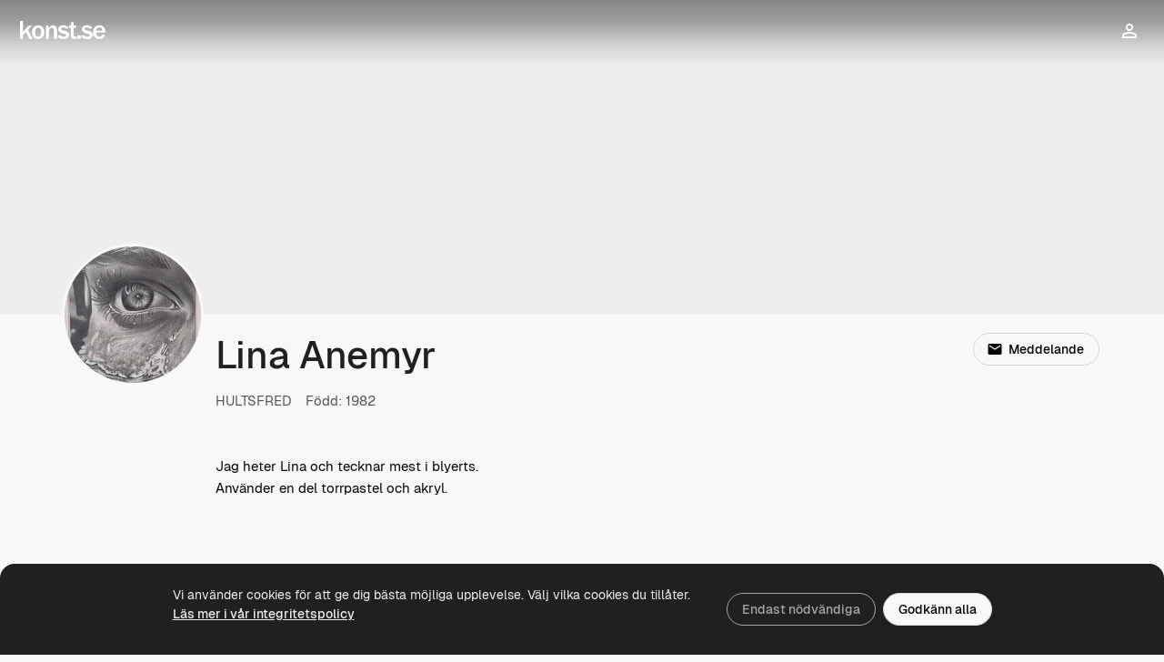

--- FILE ---
content_type: text/html; charset=UTF-8
request_url: https://www.konst.se/lina
body_size: 2973
content:
<!DOCTYPE html>
<html lang="sv">
<head>
  <meta charset="utf-8" />
  <meta name="viewport" content="width=device-width, initial-scale=1, maximum-scale=5" />
  <meta name="apple-mobile-web-app-capable" content="yes">
  <meta name="mobile-web-app-capable" content="yes">
  <title>Lina Anemyr - Konstnär</title><meta name="description" content="Originalkonst av Lina Anemyr. Se samtliga konstverk i konstnärens galleri. På Konst.se finns unik konst, direkt från svenska konstnärer."/><meta property="og:image" content="https://www.konst.se/images/logos/konst-se-og-image.png"/><meta property="og:image:width" content="1200"/><meta property="og:image:height" content="630"/><link rel="preconnect" href="https://cdn.konst.se" crossorigin /><link rel="preconnect" href="https://www.googletagmanager.com" /><link rel="preload" href="/fonts/icons/konst-material-icons-3.woff" as="font" crossorigin="anonymous" /><link rel="preload" href="/fonts/geist/Geist-Regular.woff2" as="font" crossorigin="anonymous" /><link rel="preload" href="/fonts/geist/Geist-Medium.woff2" as="font" crossorigin="anonymous" /><link rel="preload" href="/fonts/geist/Geist-SemiBold.woff2" as="font" crossorigin="anonymous" /><link rel="stylesheet" href="/css/main.min.css?v=25.66" />  <meta name="theme-color" media="(prefers-color-scheme: light)" content="#f8f8f8"/>
  <meta name="theme-color" media="(prefers-color-scheme: dark)" content="#13181b"/>
  <link rel="icon" href="/favicon.ico" sizes="48x48" />
  <link rel="icon" href="/images/icon-192.png" sizes="192x192" />
  <link rel="apple-touch-icon" href="/images/icon-192.png">
  <link rel="manifest" href="/konst-se.webmanifest?v=2">
  <meta name="format-detection" content="telephone=no">
  <script>
  window.dataLayer = window.dataLayer || [];
  function gtag(){dataLayer.push(arguments);}
  gtag('consent', 'default', {
    'ad_storage': 'denied',
    'ad_user_data': 'denied',
    'ad_personalization': 'denied',
    'analytics_storage': 'denied'
  });
</script>
<script async src="https://www.googletagmanager.com/gtag/js?id=G-8TP4J2EHNS"></script>
<script>
  window.dataLayer = window.dataLayer || [];
  function gtag(){dataLayer.push(arguments);}
  gtag('js', new Date());
  gtag('config', 'G-8TP4J2EHNS', {
    'cookie_domain': 'www.konst.se',
    'signed_in': 'Oinloggad',
    'allow_enhanced_conversions': true
  });
</script>
</head>

<body class="simple-header header-is-transparent">
  <header class="site-header"><div class="header-wrapper"><div class="header-flex"><div class="header-part-left"><div class="logo u-hidden-xs u-hidden-sm"><a href="/" class="logo-img-white logo-img-sm" aria-label="Konst.se"></a></div><button type="button" class="ico-btn icon-menu expandable-trigger" onclick="kogaUI.main.toggleContent('nav-top')" title="Meny" data-testid="mobile-main-menu-button"></button></div><div class="header-part-center u-hidden-md u-hidden-lg"><div class="logo"><a href="/" class="logo-img-white logo-img-sm" aria-label="Konst.se"></a></div></div><div class="header-part-right"><a href="/favoriter" title="Mina favoriter" class="header-favorites"><span class="ico-btn icon-favorite-outline"></span></a><a href="/?o=1" id="nav-top-login" title="Logga in" data-testid="header-login-link"><span class="ico-btn icon-person"></span></a></div></div><nav id="nav-top" class="expandable u-hidden-md u-hidden-lg"><div class="header-site-search"><form action="/sok"><input type="search" name="q" value="" placeholder="Sök" aria-label="Sök konstnärer och verk" class="search-field input-no-border"/></form></div><a href="/kop-konst" data-testid="main-nav-kop-konst">Köp konst</a><a href="/konstverk" data-testid="main-nav-konstverk">Upptäck</a><a href="/konstnarer" data-testid="main-nav-konstnarer">Konstnärer</a><a href="/gallery" data-testid="main-nav-gallery">GALLERY</a><a href="/blogg" data-testid="main-nav-blogg">Bloggen</a><a href="/kontakta" data-testid="main-nav-kontakta">Kundservice</a></nav></div></header><main class="main page-konstnar page-konstnar-main"><div class="presentation-min-viewport"><div class="cover-img no-image">
  </div>

<div class="header-content">
  <div class="wrapper">
    <div class="artist-avatar-name-loc-age">
      <div class="artist-avatar">
        <img src="https://cdn.konst.se/avatarer/200/80076734.jpg" srcset="https://cdn.konst.se/avatarer/200/80076734.jpg 1x, https://cdn.konst.se/avatarer/400/80076734.jpg 2x" width="150" height="150" alt="Lina Anemyr" class="u-avatar" />      </div>
      <div class="artist-name-loc-age">
        <h1 class="artist-name js-anim-appear-trigger" data-delay="140" data-testid="bio-artist-name">Lina Anemyr</h1>
        <p class="artist-loc-age js-anim-appear-trigger" data-delay="280"><span>HULTSFRED</span><span>Född:&nbsp;1982</span></p>      </div>
      <div class="artist-buttons">
        <button type="button" onclick="kogaUI.dialog.openContactForm()" class="btn btn-auto-margin" data-testid="contact-artist-button"><span class="icon icon-email"></span>Meddelande</button>      </div>
    </div>
  </div>
</div>
<div class="presentation-main"><div class="wrapper"><section class="artist-intro tablet-inset"><div class="artist-presentation js-anim-appear-trigger" data-delay="420"><div class="presentation-text-all" data-testid="artist-bio-text"><p>Jag heter Lina och tecknar mest i blyerts.<br />
Använder en del torrpastel och akryl.</p></div></div></section></div><div class="wrapper wrapper-large"><section class="artist-artworks"><section class="js-artworks-list js-art-list-is-initially-loading"><div class="js-art-list grid-spacious-img-shadow grid-xs-2"></div><div class="js-loading-panel">
  <div class="load-more" style="display: none"></div>
  <div class="loader la-ball-scale-pulse" style="display: none"><div></div><div></div></div>
</div>
</section></section></div></div></div><section class="artist-contacts"><div class="wrapper wrapper-large"><h2>Kontakta Lina Anemyr</h2><div class="contacts"><button type="button" onclick="kogaUI.dialog.openContactForm()" class="btn btn-md"><span class="icon icon-email"></span>Meddelande</button></div></div></section><div id="contact-artist" title="Meddelande till Lina Anemyr" class="u-off">
  <form action="" method="post">
    <input type="hidden" name="artist_id" value="8007" />
    <label class="frm-row">
      <span class="frm-label-text">Ditt namn</span>
      <input type="text" name="from_name" value="" required class="input-wide" data-testid="contact-artist-name" />
    </label>
    <label class="frm-row">
      <span class="frm-label-text">Din e-postadress</span>
      <input type="email" autocomplete="email" name="from_email" value="" required class="input-wide" data-testid="contact-artist-email" />
    </label>
    <label class="frm-row">
      <span class="frm-label-text">Meddelande</span>
      <textarea class="input-xwide input-xtall" name="message" required data-testid="contact-artist-message"></textarea>
    </label>
    <label class="frm-row">
      <span class="frm-label-text">Skriv siffran i fältet bredvid</span>
      <strong class="u-t-large">6</strong>&nbsp; <input type="number" name="captcha" required style="width: 55px" data-testid="contact-artist-captcha" /> &nbsp;<span class="u-t-discreet">Kontroll mot programvara</span>
    </label>
    <div class="koga-dialog-buttons">
      <input type="submit" class="btn btn-md btn-cta btn-send-message" value="Skicka" data-testid="contact-artist-send-button" />
    </div>
  </form>
</div>


<script type="application/ld+json">
  {
    "@context": "https://schema.org",
    "@type": "Person",
    "name": "Lina Anemyr"
  }
</script>
</main><div class="main-sticky"><button type="button" class="btn-circle-icon icon-arrow-up btn-scroll-to-top" aria-label="Till toppen"></button></div><div class="koga-dialog">
  <div class="koga-dialog-wrapper">
    <div class="koga-dialog-card" role="dialog" aria-modal="true">
      <div class="koga-dialog-header">
        <div class="koga-dialog-title" data-testid="dialog-title"></div>
        <button class="koga-dialog-close icon icon-close" title="Stäng"></button>
      </div>
      <div class="koga-dialog-content-wrapper">
        <div class="koga-dialog-content"></div>
      </div>
    </div>
  </div>
</div>
<div class="cookies-banner js-cookies-banner" data-testid="cookies-banner">
  <div class="wrapper">
    <div class="content">
      <p>
        Vi använder cookies för att ge dig bästa möjliga upplevelse. Välj vilka cookies du tillåter.<br>
        <a href="/hjalp/integritetspolicy">Läs&nbsp;mer i vår&nbsp;integritetspolicy</a>
      </p>
      <div class="buttons">
        <button type="button" class="btn btn-minimal btn-auto-margin js-cookies-banner-required">Endast nödvändiga</button><button type="button" class="btn btn-auto-margin js-cookies-banner-all" data-testid="accept-all-cookies-button">Godkänn alla</button>
      </div>
    </div>
  </div>
</div>

    <script>
      var KOGA = {
        pathCdnArtworks: 'https://cdn.konst.se/konstverk',
        user: false
      };
    </script>
  <script defer src="/js/libs/jquery/jquery-3.7.1.min.js"></script><script defer src="/js/app-main.min.js?v=25.66"></script>
      <script>
        window.addEventListener('DOMContentLoaded', function() {
          
    var artList;

    $(function() {
      artList = new ArtList();
      artList.init({
        container: '.js-artworks-list',
        endpoint: '/api/artist/artworks',
        data: {
          artist: 8007,
          album: 0,
          masonry: false
        }
      });
    });
  
  var contactArtist;

  $(function() {
    kogaUI.main.applyReadMore('.presentation-text-all', 176);

    var firstPostHeight = $('.presentation-posts-list .post-wall').first().outerHeight(true);

    if (firstPostHeight) {
      var limitPostsHeight = firstPostHeight > 320 ? 320 : firstPostHeight;
      kogaUI.main.applyReadMore('.presentation-posts-list', limitPostsHeight, 'Visa mer');
    }

    contactArtist = new ContactArtist();
    contactArtist.init();
  });

        });
      </script>
    </body>
</html>



--- FILE ---
content_type: text/css; charset=utf-8
request_url: https://www.konst.se/css/main.min.css?v=25.66
body_size: 21456
content:
/*! Based on normalize.css v8.0.1 | MIT License | github.com/necolas/normalize.css */html{line-height:1.15;-webkit-text-size-adjust:100%}body{margin:0}main{display:block}h1{font-size:2em;margin:.67em 0}b,strong{font-weight:bolder}button,input,optgroup,select,textarea{font-family:inherit;font-size:100%;line-height:1.15;margin:0}button,input{overflow:visible}button,select{text-transform:none}button,[type=button],[type=reset],[type=submit]{-webkit-appearance:button}button::-moz-focus-inner,[type=button]::-moz-focus-inner,[type=reset]::-moz-focus-inner,[type=submit]::-moz-focus-inner{border-style:none;padding:0}button:-moz-focusring,[type=button]:-moz-focusring,[type=reset]:-moz-focusring,[type=submit]:-moz-focusring{outline:1px dotted ButtonText}fieldset{padding:.35em .75em .625em}textarea{overflow:auto}[type=checkbox],[type=radio]{box-sizing:border-box;padding:0}[type=number]::-webkit-inner-spin-button,[type=number]::-webkit-outer-spin-button{height:auto}[type=search]{-webkit-appearance:textfield;outline-offset:-2px}[type=search]::-webkit-search-decoration{-webkit-appearance:none}::-webkit-file-upload-button{-webkit-appearance:button;font:inherit}/*! PhotoSwipe main CSS by Dmytro Semenov | photoswipe.com */.pswp{--pswp-bg: #000;--pswp-placeholder-bg: #222;--pswp-root-z-index: 100000;--pswp-preloader-color: rgba(79, 79, 79, 0.4);--pswp-preloader-color-secondary: rgba(255, 255, 255, 0.9);--pswp-icon-color: #fff;--pswp-icon-color-secondary: #4f4f4f;--pswp-icon-stroke-color: #4f4f4f;--pswp-icon-stroke-width: 2px;--pswp-error-text-color: var(--pswp-icon-color)}.pswp{position:fixed;top:0;left:0;width:100%;height:100%;z-index:var(--pswp-root-z-index);display:none;touch-action:none;outline:0;opacity:.003;contain:layout style size;-webkit-tap-highlight-color:rgba(0, 0, 0, 0)}.pswp:focus{outline:0}.pswp *{box-sizing:border-box}.pswp img{max-width:none}.pswp--open{display:block}.pswp,.pswp__bg{transform:translateZ(0);will-change:opacity}.pswp__bg{opacity:.005;background:var(--pswp-bg)}.pswp,.pswp__scroll-wrap{overflow:hidden}.pswp__scroll-wrap,.pswp__bg,.pswp__container,.pswp__item,.pswp__content,.pswp__img,.pswp__zoom-wrap{position:absolute;top:0;left:0;width:100%;height:100%}.pswp__img,.pswp__zoom-wrap{width:auto;height:auto}.pswp--click-to-zoom.pswp--zoom-allowed .pswp__img{cursor:-webkit-zoom-in;cursor:-moz-zoom-in;cursor:zoom-in}.pswp--click-to-zoom.pswp--zoomed-in .pswp__img{cursor:move;cursor:-webkit-grab;cursor:-moz-grab;cursor:grab}.pswp--click-to-zoom.pswp--zoomed-in .pswp__img:active{cursor:-webkit-grabbing;cursor:-moz-grabbing;cursor:grabbing}.pswp--no-mouse-drag.pswp--zoomed-in .pswp__img,.pswp--no-mouse-drag.pswp--zoomed-in .pswp__img:active,.pswp__img{cursor:-webkit-zoom-out;cursor:-moz-zoom-out;cursor:zoom-out}.pswp__container,.pswp__img,.pswp__button,.pswp__counter{-webkit-user-select:none;-moz-user-select:none;-ms-user-select:none;user-select:none}.pswp__item{z-index:1;overflow:hidden}.pswp__hidden{display:none !important}.pswp__content{pointer-events:none}.pswp__content>*{pointer-events:auto}.pswp__error-msg-container{display:grid}.pswp__error-msg{margin:auto;font-size:1em;line-height:1;color:var(--pswp-error-text-color)}.pswp .pswp__hide-on-close{opacity:.005;will-change:opacity;transition:opacity var(--pswp-transition-duration) cubic-bezier(0.4, 0, 0.22, 1);z-index:10;pointer-events:none}.pswp--ui-visible .pswp__hide-on-close{opacity:1;pointer-events:auto}.pswp__button{position:relative;display:block;width:50px;height:60px;padding:0;margin:0;overflow:hidden;cursor:pointer;background:none;border:0;box-shadow:none;opacity:.85;-webkit-appearance:none;-webkit-touch-callout:none}.pswp__button:hover,.pswp__button:active,.pswp__button:focus{transition:none;padding:0;background:none;border:0;box-shadow:none;opacity:1}.pswp__button:disabled{opacity:.3;cursor:auto}.pswp__icn{fill:var(--pswp-icon-color);color:var(--pswp-icon-color-secondary)}.pswp__icn{position:absolute;top:14px;left:9px;width:32px;height:32px;overflow:hidden;pointer-events:none}.pswp__icn-shadow{stroke:var(--pswp-icon-stroke-color);stroke-width:var(--pswp-icon-stroke-width);fill:none}.pswp__icn:focus{outline:0}div.pswp__img--placeholder,.pswp__img--with-bg{background:var(--pswp-placeholder-bg)}.pswp__top-bar{position:absolute;left:0;top:0;width:100%;height:60px;display:flex;flex-direction:row;justify-content:flex-end;z-index:10;pointer-events:none !important}.pswp__top-bar>*{pointer-events:auto;will-change:opacity}.pswp__button--close{margin-right:6px}.pswp__button--arrow{position:absolute;top:0;width:75px;height:100px;top:50%;margin-top:-50px}.pswp__button--arrow:disabled{display:none;cursor:default}.pswp__button--arrow .pswp__icn{top:50%;margin-top:-30px;width:60px;height:60px;background:none;border-radius:0}.pswp--one-slide .pswp__button--arrow{display:none}.pswp--touch .pswp__button--arrow{visibility:hidden}.pswp--has_mouse .pswp__button--arrow{visibility:visible}.pswp__button--arrow--prev{right:auto;left:0px}.pswp__button--arrow--next{right:0px}.pswp__button--arrow--next .pswp__icn{left:auto;right:14px;transform:scale(-1, 1)}.pswp__button--zoom{display:none}.pswp--zoom-allowed .pswp__button--zoom{display:block}.pswp--zoomed-in .pswp__zoom-icn-bar-v{display:none}.pswp__preloader{position:relative;overflow:hidden;width:50px;height:60px;margin-right:auto}.pswp__preloader .pswp__icn{opacity:0;transition:opacity .2s linear;animation:pswp-clockwise 600ms linear infinite}.pswp__preloader--active .pswp__icn{opacity:.85}@keyframes pswp-clockwise{0%{transform:rotate(0deg)}100%{transform:rotate(360deg)}}.pswp__counter{height:30px;margin-top:15px;margin-inline-start:20px;font-size:14px;line-height:30px;color:var(--pswp-icon-color);text-shadow:1px 1px 3px var(--pswp-icon-color-secondary);opacity:.85}.pswp--one-slide .pswp__counter{display:none}/*! Konst.se *//*! Konst.se */:root{--color-surface-main: rgb(248, 248, 248);--color-surface-elevated: rgb(238, 238, 238);--color-surface-overlay: rgb(255, 255, 255);--color-surface-inverted: rgb(32, 32, 32);--color-header-bg: rgb(255, 255, 255);--color-card-bg: rgb(255, 255, 255);--color-input-bg: rgb(255, 255, 255);--color-info-box-bg-info: rgb(234.74, 238.94, 242.39);--color-info-box-bg-warn: #fff1cc;--color-info-box-bg-success: #dcedc8;--color-border: rgb(172, 172, 172);--color-border-light: rgb(228, 228, 228);--color-border-input: rgb(204, 204, 204);--color-border-input-focus: rgb(88, 88, 88);--color-text: rgb(0, 0, 0);--color-text-discreet: rgb(85, 85, 85);--color-heading-primary: rgb(32, 32, 32);--color-heading-secondary: rgb(85, 85, 85);--color-heading-hero: rgb(0, 0, 0);--color-text-inverted: rgb(238, 238, 238);--color-text-discreet-inverted: rgb(166, 166, 166);--color-text-warn: #c00;--color-btn: rgb(238, 238, 238);--color-btn-hover: rgb(215, 215, 215);--color-btn-selected: rgb(154.7, 203.7, 243.95);--color-btn-minimal-hover: rgb(242, 242, 242);--color-btn-cta: rgb(23.52, 45.92, 64.32);--color-btn-cta-hover: rgb(10.56, 27.36, 41.16);--color-btn-warn-hover: #ff5252;--color-btn-disabled: rgb(242, 242, 242);--color-link: rgb(32, 32, 32);--color-link-hover: rgb(166, 166, 166);--color-link-strong: rgb(0, 0, 0);--color-list-hover: rgb(238, 238, 238);--color-icon: rgb(85, 85, 85);--color-icon-hover: rgb(32, 32, 32);--color-icon-overlay: rgb(128, 128, 128);--color-icon-positive: #2cac12;--color-icon-discreet: rgb(166, 166, 166);--color-icon-circle-bg: rgb(255, 255, 255);--color-label-bg: rgb(238, 238, 238);--color-label-strong-bg: rgb(32, 32, 32);--color-placeholder: rgb(238, 238, 238);--color-indicator: #ed2d3d;--color-sold-indicator: #d50000;--color-hightlight-bg: rgb(242, 242, 242);--color-hightlight-icon: rgb(32, 32, 32);--color-loading-indicator: rgb(204, 204, 204);--color-droppable-ok: #64b3ea;--color-shadow-panel: rgb(204, 204, 204);--color-shadow-modal: rgba(0, 0, 0, 0.55);--color-shadow-card: rgba(0, 0, 0, 0.12)}@media(prefers-color-scheme: dark){body{--color-surface-main: rgb(19.4, 23.6, 27.05);--color-surface-elevated: rgb(31.04, 35.24, 38.69);--color-surface-overlay: rgb(23.28, 27.48, 30.93);--color-surface-inverted: rgb(220, 220, 220);--color-header-bg: rgb(11.64, 15.84, 19.29);--color-card-bg: rgb(31.04, 35.24, 38.69);--color-input-bg: rgb(15.76, 17.86, 19.585);--color-info-box-bg-info: rgb(31.52, 33.62, 35.345);--color-info-box-bg-warn: #381808;--color-info-box-bg-success: #0a270a;--color-border: rgb(90.62, 92.72, 94.445);--color-border-light: rgb(63.04, 65.14, 66.865);--color-border-input: rgb(39.4, 41.5, 43.225);--color-border-input-focus: rgb(21.25, 126.25, 212.5);--color-text: rgb(240, 240, 240);--color-text-discreet: rgb(148, 148, 148);--color-heading-primary: rgb(220, 220, 220);--color-heading-secondary: rgb(180, 180, 180);--color-heading-hero: rgb(255, 255, 255);--color-text-inverted: rgb(24, 24, 24);--color-text-discreet-inverted: rgb(85, 85, 85);--color-text-warn: #c00;--color-btn: rgb(30.72, 36.32, 40.92);--color-btn-hover: rgb(60.16, 68.56, 75.46);--color-btn-selected: rgb(15.6, 64.6, 104.85);--color-btn-minimal-hover: rgb(15.04, 23.44, 30.34);--color-btn-cta: rgb(23.52, 45.92, 64.32);--color-btn-cta-hover: rgb(32.64, 77.44, 114.24);--color-btn-warn-hover: #b03939;--color-btn-disabled: rgb(0, 0, 0);--color-link: rgb(204, 204, 204);--color-link-hover: rgb(255, 255, 255);--color-link-strong: rgb(242, 242, 242);--color-list-hover: rgb(63.04, 65.14, 66.865);--color-icon: rgb(204, 204, 204);--color-icon-hover: rgb(238, 238, 238);--color-icon-overlay: rgb(128, 128, 128);--color-icon-positive: #239110;--color-icon-discreet: rgb(100, 100, 100);--color-icon-circle-bg: rgb(7.76, 11.96, 15.41);--color-label-bg: rgb(31.52, 33.62, 35.345);--color-label-strong-bg: rgb(208.82, 210.92, 212.645);--color-placeholder: rgb(31.52, 33.62, 35.345);--color-indicator: #b71c1c;--color-sold-indicator: #b60c0c;--color-hightlight-bg: rgb(15.76, 17.86, 19.585);--color-hightlight-icon: rgb(166, 166, 166);--color-loading-indicator: rgb(83.725, 85.825, 87.55);--color-droppable-ok: #24719d;--color-shadow-panel: transparent;--color-shadow-modal: rgba(0, 0, 0, 0.75);--color-shadow-card: transparent}}@font-face{font-family:"Geist";font-style:normal;font-weight:400;font-display:swap;src:url(/fonts/geist/Geist-Regular.woff2) format("woff2")}@font-face{font-family:"Geist";font-style:normal;font-weight:600;font-display:swap;src:url(/fonts/geist/Geist-Medium.woff2) format("woff2")}@font-face{font-family:"Geist";font-style:normal;font-weight:700;font-display:swap;src:url(/fonts/geist/Geist-SemiBold.woff2) format("woff2")}@font-face{font-family:"konst-material-icons";src:url(/fonts/icons/konst-material-icons-3.woff) format("woff");font-weight:normal;font-style:normal;font-display:block}.icon,.ico-btn,.btn-circle-icon{font-family:"konst-material-icons" !important;speak:never;font-style:normal;font-weight:normal;font-variant:normal;text-transform:none;line-height:1;-webkit-font-smoothing:antialiased;-moz-osx-font-smoothing:grayscale;text-decoration:none}.icon-add:before{content:""}.icon-arrow-left:before{content:""}.icon-arrow-right:before{content:""}.icon-check:before{content:""}.icon-close:before{content:""}.icon-delete:before{content:""}.icon-edit:before{content:""}.icon-email:before{content:""}.icon-facebook:before{content:""}.icon-favorite:before{content:""}.icon-favorite-outline:before{content:""}.icon-folder:before{content:""}.icon-globe:before{content:""}.icon-info:before{content:""}.icon-instagram:before{content:""}.icon-location:before{content:""}.icon-menu:before{content:""}.icon-search:before{content:""}.icon-star:before{content:""}.icon-star-outline:before{content:""}.icon-warning:before{content:""}.icon-upload:before{content:""}.icon-arrow-up:before{content:""}.icon-grid:before{content:""}.icon-brush:before{content:""}.icon-frame:before{content:""}.icon-grid-small:before{content:""}.icon-email-check:before{content:""}.icon-chart:before{content:""}.icon-person:before{content:""}/*! Konst.se */body{background:var(--color-surface-main);color:var(--color-text);font:14px/1.5 "Geist",sans-serif;margin:0;overflow-y:scroll;padding:0}div,nav,header,section,aside,footer,form{box-sizing:border-box}h1,h2,h3,h4{margin:0;padding:0}h1{color:var(--color-heading-primary);font:600 28px/1.5 "Geist",sans-serif;text-wrap:pretty}@media(min-width: 992px){h1{font-size:32px;line-height:1.25}}h1.hero{font:600 28px/36px "Geist",sans-serif;text-wrap:pretty}@media(min-width: 992px){h1.hero{font-size:44px;line-height:50px}}@media(min-width: 1200px){h1.hero{font-size:52px;line-height:60px}}h2{color:var(--color-heading-primary);font:600 22px/1.5 "Geist",sans-serif;text-wrap:pretty}h3{color:var(--color-heading-primary);font:600 18px/1.5 "Geist",sans-serif;text-wrap:pretty}h4{color:var(--color-heading-primary);font:700 15.4px/1.5 "Geist",sans-serif;text-wrap:pretty}p{margin:1em 0}a{color:var(--color-link);font-weight:600;text-decoration:underline}@media(min-width: 480px)and (hover: hover){a:hover{color:var(--color-link-hover)}}a:active{color:var(--color-link-hover)}h1 a{font-weight:600;text-decoration:none}@media(min-width: 480px)and (hover: hover){h1 a:hover{text-decoration:underline}}ul,ol{padding:0 0 0 30px}ul{list-style-type:disc}ol{list-style-type:decimal}td{padding:4px;vertical-align:baseline}th{font-weight:700;padding:4px;text-align:left;vertical-align:bottom}@media print{.site-header,.site-footer,.page-konstnar .artist-contacts{display:none !important}}/*! Konst.se */textarea,input,select{color:var(--color-text);font-size:16px}@media(min-width: 992px){textarea,input,select{font-size:15px}}textarea,input[type=text],input[type=search],input[type=email],input[type=tel],input[type=number],input[type=date],input[type=password],select{background-color:var(--color-input-bg);border:0;border-radius:4px;box-shadow:inset 0 0 0 1px var(--color-border-input);box-sizing:border-box;line-height:1.4;transition:box-shadow .15s}textarea:focus,input[type=text]:focus,input[type=search]:focus,input[type=email]:focus,input[type=tel]:focus,input[type=number]:focus,input[type=date]:focus,input[type=password]:focus,select:focus{box-shadow:inset 0 0 0 2px var(--color-border-input-focus);outline:0}textarea:disabled,input[type=text]:disabled,input[type=search]:disabled,input[type=email]:disabled,input[type=tel]:disabled,input[type=number]:disabled,input[type=date]:disabled,input[type=password]:disabled,select:disabled{background-color:var(--color-surface-elevated)}textarea,input{margin:2px 0;padding:6px 8px}textarea{-webkit-appearance:none;font-family:"Geist",sans-serif;vertical-align:top;height:96px}input[type=text],input[type=search],input[type=email],input[type=tel],input[type=number],input[type=date],input[type=password]{height:40px;-webkit-appearance:none}select{display:none}.js-select{display:inline-block;margin:2px 0;position:relative}.js-select select{-moz-appearance:none;-webkit-appearance:none;appearance:none;background:var(--color-input-bg);display:block;height:40px;padding:0 24px 0 8px;width:100%}.js-select option{background:var(--color-input-bg)}.js-select .icon{font-size:20px;position:absolute;right:4px;top:10px;z-index:1;transform:rotate(180deg);pointer-events:none}label{display:block}.frm-row{margin-bottom:20px}.frm-row p{margin:8px 0}.frm-label-text{display:block;font-weight:600;margin-bottom:2px}.frm-label{font-weight:600;margin-top:5px}.frm-field{margin-bottom:10px}@media(min-width: 768px){.frm-label{clear:left;float:left;margin-top:0;padding:4px 10px 4px 0;width:15%}.frm-field{float:left;width:85%}}/*! Konst.se */button{background:none;border:0;color:var(--color-text);cursor:pointer;user-select:none}.btn{background-color:var(--color-surface-main);border:1px solid var(--color-btn-hover);border-radius:500px;box-sizing:border-box;color:var(--color-text);display:inline-block;font-family:"Geist",sans-serif;font-size:14px;font-weight:600;line-height:22px;padding:6px 14px;text-align:center;text-decoration:none;transition:background-color .15s,border-color .15s,color .15s;user-select:none}@media(min-width: 480px)and (hover: hover){.btn:hover{background-color:var(--color-btn-hover);border-color:var(--color-btn-hover);color:var(--color-text)}}.btn:active{background-color:var(--color-btn-hover);border-color:var(--color-btn-hover);color:var(--color-text)}.btn.btn-icon-only{padding:6px;min-width:36px;text-align:center}.btn.btn-sm{font-size:13px;line-height:22px;padding:4px 10px}.btn.btn-md{font-size:15.4px;line-height:24px;padding:8px 16px}.btn.btn-md.btn-icon-only{padding:8px;min-width:42px;text-align:center}.btn.btn-lg{font-size:17.3px;line-height:28px;padding:9px 22px}.btn.btn-wide{text-align:center;width:100%}.btn.btn-cta-arrow{font-size:15.4px;line-height:24px;min-width:240px;padding:11px 68px 11px 20px;text-align:left;background-image:url('data:image/svg+xml,<svg width="30" height="19" viewBox="0 0 30 19" xmlns="http://www.w3.org/2000/svg"><path d="M19.6324 17.4903L20.4209 18.2802L29.5451 9.14008L20.4209 0L19.6324 0.789883L27.4049 8.57588H0.595459V9.70428H27.4049L19.6324 17.4903Z" fill="%23fff"/></svg>');background-repeat:no-repeat;background-position:calc(100% - 20px) center}.btn.btn-chip{border-radius:6px;padding:4px 8px}.btn.btn-chip.is-selected{background-color:var(--color-btn-selected);border-color:var(--color-btn-selected)}@media(max-width: 479px){.btn.btn-wide-xs{margin-left:0 !important;margin-right:0 !important;text-align:center;width:100%}}@media(min-width: 768px){.btn{padding-left:16px;padding-right:16px}.btn.btn-sm{padding-left:12px;padding-right:12px}.btn.btn-md{padding-left:20px;padding-right:20px}.btn.btn-lg{padding-left:28px;padding-right:28px}}.btn.btn-cta{background-color:var(--color-btn-cta);border-color:var(--color-btn-cta);color:#fff}@media(min-width: 480px)and (hover: hover){.btn.btn-cta:hover{background-color:var(--color-btn-cta-hover);border-color:var(--color-btn-cta-hover)}}.btn.btn-cta:active{background-color:var(--color-btn-cta-hover);border-color:var(--color-btn-cta-hover)}.btn.btn-cta .icon{color:#fff}.btn.btn-minimal{background:none;border-color:rgba(0,0,0,0);color:var(--color-text-discreet)}@media(min-width: 480px)and (hover: hover){.btn.btn-minimal:hover{background-color:var(--color-btn-minimal-hover);color:var(--color-text)}}.btn.btn-minimal:active{background-color:var(--color-btn-minimal-hover);color:var(--color-text)}.btn.btn-warn{background-color:var(--color-surface-main);color:var(--color-text-discreet)}@media(min-width: 480px)and (hover: hover){.btn.btn-warn:hover{background-color:var(--color-btn-warn-hover);border-color:var(--color-btn-warn-hover);color:#fff}}.btn.btn-warn:active{background-color:var(--color-btn-warn-hover);border-color:var(--color-btn-warn-hover);color:#fff}.btn:disabled,.btn:disabled:hover{background:var(--color-btn-disabled);border-color:var(--color-btn-disabled);color:#bbb;cursor:not-allowed}.btn.btn-auto-margin{margin-bottom:8px;margin-left:8px}.btn.btn-auto-margin:first-child{margin-left:0}input.btn{cursor:pointer}.btn .icon{display:inline-block;font-size:1.2857142857em;margin-left:.3611111111em;margin-right:-.1203703704em}.btn .icon:first-child{margin-left:-.1203703704em;margin-right:.3611111111em}.btn-icon-only .icon{margin:0 !important}.btn-circle-icon{background:var(--color-surface-overlay);border-radius:50%;box-shadow:0 2px 8px rgba(0,0,0,.06);box-sizing:border-box;display:inline-block;font-size:24px;height:44px;padding:10px;transition:box-shadow .15s;width:44px}@media(min-width: 480px)and (hover: hover){.btn-circle-icon:hover{box-shadow:0 4px 15px rgba(0,0,0,.18)}}.btn-circle-icon:active{box-shadow:0 4px 15px rgba(0,0,0,.18)}@media(min-width: 768px){.btn-circle-icon{font-size:28px;height:52px;padding:12px;width:52px}}/*! Konst.se */.icon{font-size:18px;vertical-align:-15%}.icon-col.icon-check{color:var(--color-icon-positive) !important}.icon-col.icon-info{color:var(--color-icon-discreet) !important}.icon-col.icon-warning{color:#ff991f !important}.icon-col.icon-star,.icon-col.icon-star-outline{color:#fac12f !important}.icon-check{font-size:22px}.icon-check-big{font-size:32px}/*! Konst.se */.logo-img{background:no-repeat url("data:image/svg+xml,%3Csvg%20xmlns%3D%22http%3A%2F%2Fwww.w3.org%2F2000%2Fsvg%22%20xml%3Aspace%3D%22preserve%22%20width%3D%22310.109%22%20height%3D%2267.047%22%3E%3Cg%20fill%3D%22%23222%22%3E%3Cpath%20d%3D%22M44.551%2064.192c.489.985-.012%201.792-1.112%201.792h-7.602c-1.1%200-2.401-.806-2.892-1.79l-10.688-21.46c-.49-.984-1.491-1.118-2.223-.298l-8.165%209.149c-.732.82-1.332%202.393-1.332%203.492v8.906c0%201.1-.9%202-2%202H2c-1.1%200-2-.9-2-2V2C0%20.9.9%200%202%200h6.539c1.1%200%202%20.9%202%202v36.944c0%201.1.554%201.291%201.232.424%200%200%20.443-.566.991-1.179l17.982-19.556c.744-.81%202.253-1.472%203.354-1.472h7.844c1.1%200%201.394.666.654%201.479L30.592%2031.827c-.74.813-.947%202.286-.458%203.271z%22%2F%3E%3Cpath%20d%3D%22M65.433%2067q-10.83%200-16.532-7.783-5.704-7.782-5.704-17.838%200-10.828%206.309-18.03%206.307-7.202%2016.653-7.203%209.812%200%2016.121%207.009t6.309%2018.224q-.001%2011.554-6.551%2018.587Q75.486%2067%2065.433%2067m.386-9.088q11.118%200%2011.118-16.581%200-7.493-2.658-11.819-2.66-4.325-8.17-4.326-5.705%200-8.459%204.472-2.757%204.472-2.756%2011.867%200%207.976%202.925%2012.182%202.925%204.204%208%204.205m68.333%206.072c0%201.1-.9%202-2%202h-7.021c-1.1%200-2-.9-2-2V37.482c0-1.1-.117-2.893-.261-3.983%200%200-.481-3.665-1.964-5.292s-3.271-2.441-5.365-2.441q-4.304%200-7.541%203.771t-3.238%2011.36v23.088c0%201.1-.9%202-2%202H95.74c-1.1%200-2-.9-2-2V19.161c0-1.1.9-2%202-2h6.055c1.1%200%202%20.9%202%202v7.312c0%201.1.508%201.258%201.13.35%200%200%207.312-10.676%2013.661-10.676q6.429%200%2010.998%204.061t4.568%2014.26zm2.302-9.215%208.38-1.606c1.08-.207%202.547.31%203.26%201.147%200%200%203.763%204.423%209.146%204.423q10.248%200%2010.248-6.042%200-1.934-1.596-3.191-1.595-1.256-3.77-1.691l-6.93-1.317c-1.081-.206-2.784-.746-3.786-1.201%200%200-12.971-5.893-12.971-13.627q0-6.476%204.689-10.997%204.688-4.52%2013.971-4.52%2015.468%200%2018.9%2011.36l-7.853%201.586c-1.078.219-2.485-.334-3.128-1.227%200%200-2.797-3.888-7.631-3.888q-8.797%200-8.797%205.511%200%203.819%207.105%205.269l8.532%201.769c1.077.224%202.757.821%203.733%201.328%200%200%2010.455%205.428%2010.455%2013.098q0%208.072-6.285%2012.061-6.281%203.984-14.935%203.986-7.492%200-13.244-3.021-5.754-3.023-7.493-9.21m68.575%202.61v6.604c0%201.1-.886%202.161-1.968%202.358%200%200-3.864.705-5.669.705q-4.448%200-7.639-1.765c-3.191-1.765-3.682-2.787-4.664-4.834q-1.474-3.069-1.475-9.45V27.716c0-1.1-.9-2-2-2h-2.09c-1.1%200-2-.9-2-2V19.16c0-1.1.9-2%202-2h2.719c1.1%200%202.071-.897%202.159-1.994l.697-8.726c.088-1.097%201.056-2.075%202.151-2.175l5.055-.459a1.797%201.797%200%200%201%201.992%201.819v9.535c0%201.1.9%202%202%202h5.813c1.1%200%202%20.9%202%202v4.556c0%201.1-.9%202-2%202h-5.813c-1.1%200-2%20.9-2%202v19.832c0%201.1.097%202.895.215%203.988%200%200%20.342%203.16%201.453%204.271q1.667%201.668%206.309%201.668%201.305.002%202.755-.096m13.596-4.06c1.1%200%202%20.9%202%202v8.665c0%201.1-.9%202-2%202h-7.941c-1.1%200-2-.9-2-2v-8.665c0-1.1.9-2%202-2zm3.669%201.45%208.382-1.606c1.08-.207%202.547.31%203.26%201.147%200%200%203.763%204.423%209.146%204.423q10.248%200%2010.248-6.042%200-1.934-1.596-3.191-1.595-1.256-3.771-1.691l-6.93-1.317c-1.081-.206-2.784-.746-3.786-1.201%200%200-12.97-5.893-12.97-13.627q0-6.476%204.689-10.997%204.687-4.52%2013.969-4.52%2015.469%200%2018.902%2011.36l-7.854%201.586c-1.078.219-2.485-.334-3.128-1.228%200%200-2.795-3.887-7.629-3.887q-8.798%200-8.799%205.511%200%203.819%207.107%205.269l8.53%201.769c1.077.224%202.757.821%203.733%201.328%200%200%2010.455%205.428%2010.455%2013.098q-.001%208.072-6.283%2012.061-6.284%203.984-14.936%203.986-7.493%200-13.246-3.021-5.751-3.023-7.493-9.21m76.987-4.351%207.978%201.084c1.09.148%201.598%201.083%201.128%202.078%200%200-2.949%206.249-6.688%209.116Q296.091%2067%20287.632%2067q-10.152%200-16.34-6.816c-6.188-6.816-6.188-10.699-6.188-18.466q0-11.07%206.236-18.321t16.918-7.251q10.442%200%2016.146%207.154%205.704%207.155%205.703%2018.37c-.025.69-.947%201.256-2.047%201.256h-29.5c-1.1%200-1.953.898-1.895%201.997%200%200%20.209%203.981.838%205.979q.942%202.997%203.746%205.221%202.802%202.224%207.008%202.224%208.174%200%2011.024-7.929m-2.676-14.598c1.1%200%201.849-.887%201.664-1.972%200%200-.752-4.409-2.83-6.633s-4.648-3.335-7.711-3.335q-4.544%200-7.59%203.118-3.045%203.119-3.576%208.822z%22%2F%3E%3C%2Fg%3E%3C%2Fsvg%3E")}@media(prefers-color-scheme: dark){.logo-img{background-image:url("data:image/svg+xml,%3Csvg%20xmlns%3D%22http%3A%2F%2Fwww.w3.org%2F2000%2Fsvg%22%20xml%3Aspace%3D%22preserve%22%20width%3D%22310.109%22%20height%3D%2267.047%22%3E%3Cg%20fill%3D%22%23fff%22%3E%3Cpath%20d%3D%22M44.551%2064.192c.489.985-.012%201.792-1.112%201.792h-7.602c-1.1%200-2.401-.806-2.892-1.79l-10.688-21.46c-.49-.984-1.491-1.118-2.223-.298l-8.165%209.149c-.732.82-1.332%202.393-1.332%203.492v8.906c0%201.1-.9%202-2%202H2c-1.1%200-2-.9-2-2V2C0%20.9.9%200%202%200h6.539c1.1%200%202%20.9%202%202v36.944c0%201.1.554%201.291%201.232.424%200%200%20.443-.566.991-1.179l17.982-19.556c.744-.81%202.253-1.472%203.354-1.472h7.844c1.1%200%201.394.666.654%201.479L30.592%2031.827c-.74.813-.947%202.286-.458%203.271z%22%2F%3E%3Cpath%20d%3D%22M65.433%2067q-10.83%200-16.532-7.783-5.704-7.782-5.704-17.838%200-10.828%206.309-18.03%206.307-7.202%2016.653-7.203%209.812%200%2016.121%207.009t6.309%2018.224q-.001%2011.554-6.551%2018.587Q75.486%2067%2065.433%2067m.386-9.088q11.118%200%2011.118-16.581%200-7.493-2.658-11.819-2.66-4.325-8.17-4.326-5.705%200-8.459%204.472-2.757%204.472-2.756%2011.867%200%207.976%202.925%2012.182%202.925%204.204%208%204.205m68.333%206.072c0%201.1-.9%202-2%202h-7.021c-1.1%200-2-.9-2-2V37.482c0-1.1-.117-2.893-.261-3.983%200%200-.481-3.665-1.964-5.292s-3.271-2.441-5.365-2.441q-4.304%200-7.541%203.771t-3.238%2011.36v23.088c0%201.1-.9%202-2%202H95.74c-1.1%200-2-.9-2-2V19.161c0-1.1.9-2%202-2h6.055c1.1%200%202%20.9%202%202v7.312c0%201.1.508%201.258%201.13.35%200%200%207.312-10.676%2013.661-10.676q6.429%200%2010.998%204.061t4.568%2014.26zm2.302-9.215%208.38-1.606c1.08-.207%202.547.31%203.26%201.147%200%200%203.763%204.423%209.146%204.423q10.248%200%2010.248-6.042%200-1.934-1.596-3.191-1.595-1.256-3.77-1.691l-6.93-1.317c-1.081-.206-2.784-.746-3.786-1.201%200%200-12.971-5.893-12.971-13.627q0-6.476%204.689-10.997%204.688-4.52%2013.971-4.52%2015.468%200%2018.9%2011.36l-7.853%201.586c-1.078.219-2.485-.334-3.128-1.227%200%200-2.797-3.888-7.631-3.888q-8.797%200-8.797%205.511%200%203.819%207.105%205.269l8.532%201.769c1.077.224%202.757.821%203.733%201.328%200%200%2010.455%205.428%2010.455%2013.098q0%208.072-6.285%2012.061-6.281%203.984-14.935%203.986-7.492%200-13.244-3.021-5.754-3.023-7.493-9.21m68.575%202.61v6.604c0%201.1-.886%202.161-1.968%202.358%200%200-3.864.705-5.669.705q-4.448%200-7.639-1.765c-3.191-1.765-3.682-2.787-4.664-4.834q-1.474-3.069-1.475-9.45V27.716c0-1.1-.9-2-2-2h-2.09c-1.1%200-2-.9-2-2V19.16c0-1.1.9-2%202-2h2.719c1.1%200%202.071-.897%202.159-1.994l.697-8.726c.088-1.097%201.056-2.075%202.151-2.175l5.055-.459a1.797%201.797%200%200%201%201.992%201.819v9.535c0%201.1.9%202%202%202h5.813c1.1%200%202%20.9%202%202v4.556c0%201.1-.9%202-2%202h-5.813c-1.1%200-2%20.9-2%202v19.832c0%201.1.097%202.895.215%203.988%200%200%20.342%203.16%201.453%204.271q1.667%201.668%206.309%201.668%201.305.002%202.755-.096m13.596-4.06c1.1%200%202%20.9%202%202v8.665c0%201.1-.9%202-2%202h-7.941c-1.1%200-2-.9-2-2v-8.665c0-1.1.9-2%202-2zm3.669%201.45%208.382-1.606c1.08-.207%202.547.31%203.26%201.147%200%200%203.763%204.423%209.146%204.423q10.248%200%2010.248-6.042%200-1.934-1.596-3.191-1.595-1.256-3.771-1.691l-6.93-1.317c-1.081-.206-2.784-.746-3.786-1.201%200%200-12.97-5.893-12.97-13.627q0-6.476%204.689-10.997%204.687-4.52%2013.969-4.52%2015.469%200%2018.902%2011.36l-7.854%201.586c-1.078.219-2.485-.334-3.128-1.228%200%200-2.795-3.887-7.629-3.887q-8.798%200-8.799%205.511%200%203.819%207.107%205.269l8.53%201.769c1.077.224%202.757.821%203.733%201.328%200%200%2010.455%205.428%2010.455%2013.098q-.001%208.072-6.283%2012.061-6.284%203.984-14.936%203.986-7.493%200-13.246-3.021-5.751-3.023-7.493-9.21m76.987-4.351%207.978%201.084c1.09.148%201.598%201.083%201.128%202.078%200%200-2.949%206.249-6.688%209.116Q296.091%2067%20287.632%2067q-10.152%200-16.34-6.816c-6.188-6.816-6.188-10.699-6.188-18.466q0-11.07%206.236-18.321t16.918-7.251q10.442%200%2016.146%207.154%205.704%207.155%205.703%2018.37c-.025.69-.947%201.256-2.047%201.256h-29.5c-1.1%200-1.953.898-1.895%201.997%200%200%20.209%203.981.838%205.979q.942%202.997%203.746%205.221%202.802%202.224%207.008%202.224%208.174%200%2011.024-7.929m-2.676-14.598c1.1%200%201.849-.887%201.664-1.972%200%200-.752-4.409-2.83-6.633s-4.648-3.335-7.711-3.335q-4.544%200-7.59%203.118-3.045%203.119-3.576%208.822z%22%2F%3E%3C%2Fg%3E%3C%2Fsvg%3E")}}.logo-img-white{background:no-repeat url("data:image/svg+xml,%3Csvg%20xmlns%3D%22http%3A%2F%2Fwww.w3.org%2F2000%2Fsvg%22%20xml%3Aspace%3D%22preserve%22%20width%3D%22310.109%22%20height%3D%2267.047%22%3E%3Cg%20fill%3D%22%23fff%22%3E%3Cpath%20d%3D%22M44.551%2064.192c.489.985-.012%201.792-1.112%201.792h-7.602c-1.1%200-2.401-.806-2.892-1.79l-10.688-21.46c-.49-.984-1.491-1.118-2.223-.298l-8.165%209.149c-.732.82-1.332%202.393-1.332%203.492v8.906c0%201.1-.9%202-2%202H2c-1.1%200-2-.9-2-2V2C0%20.9.9%200%202%200h6.539c1.1%200%202%20.9%202%202v36.944c0%201.1.554%201.291%201.232.424%200%200%20.443-.566.991-1.179l17.982-19.556c.744-.81%202.253-1.472%203.354-1.472h7.844c1.1%200%201.394.666.654%201.479L30.592%2031.827c-.74.813-.947%202.286-.458%203.271z%22%2F%3E%3Cpath%20d%3D%22M65.433%2067q-10.83%200-16.532-7.783-5.704-7.782-5.704-17.838%200-10.828%206.309-18.03%206.307-7.202%2016.653-7.203%209.812%200%2016.121%207.009t6.309%2018.224q-.001%2011.554-6.551%2018.587Q75.486%2067%2065.433%2067m.386-9.088q11.118%200%2011.118-16.581%200-7.493-2.658-11.819-2.66-4.325-8.17-4.326-5.705%200-8.459%204.472-2.757%204.472-2.756%2011.867%200%207.976%202.925%2012.182%202.925%204.204%208%204.205m68.333%206.072c0%201.1-.9%202-2%202h-7.021c-1.1%200-2-.9-2-2V37.482c0-1.1-.117-2.893-.261-3.983%200%200-.481-3.665-1.964-5.292s-3.271-2.441-5.365-2.441q-4.304%200-7.541%203.771t-3.238%2011.36v23.088c0%201.1-.9%202-2%202H95.74c-1.1%200-2-.9-2-2V19.161c0-1.1.9-2%202-2h6.055c1.1%200%202%20.9%202%202v7.312c0%201.1.508%201.258%201.13.35%200%200%207.312-10.676%2013.661-10.676q6.429%200%2010.998%204.061t4.568%2014.26zm2.302-9.215%208.38-1.606c1.08-.207%202.547.31%203.26%201.147%200%200%203.763%204.423%209.146%204.423q10.248%200%2010.248-6.042%200-1.934-1.596-3.191-1.595-1.256-3.77-1.691l-6.93-1.317c-1.081-.206-2.784-.746-3.786-1.201%200%200-12.971-5.893-12.971-13.627q0-6.476%204.689-10.997%204.688-4.52%2013.971-4.52%2015.468%200%2018.9%2011.36l-7.853%201.586c-1.078.219-2.485-.334-3.128-1.227%200%200-2.797-3.888-7.631-3.888q-8.797%200-8.797%205.511%200%203.819%207.105%205.269l8.532%201.769c1.077.224%202.757.821%203.733%201.328%200%200%2010.455%205.428%2010.455%2013.098q0%208.072-6.285%2012.061-6.281%203.984-14.935%203.986-7.492%200-13.244-3.021-5.754-3.023-7.493-9.21m68.575%202.61v6.604c0%201.1-.886%202.161-1.968%202.358%200%200-3.864.705-5.669.705q-4.448%200-7.639-1.765c-3.191-1.765-3.682-2.787-4.664-4.834q-1.474-3.069-1.475-9.45V27.716c0-1.1-.9-2-2-2h-2.09c-1.1%200-2-.9-2-2V19.16c0-1.1.9-2%202-2h2.719c1.1%200%202.071-.897%202.159-1.994l.697-8.726c.088-1.097%201.056-2.075%202.151-2.175l5.055-.459a1.797%201.797%200%200%201%201.992%201.819v9.535c0%201.1.9%202%202%202h5.813c1.1%200%202%20.9%202%202v4.556c0%201.1-.9%202-2%202h-5.813c-1.1%200-2%20.9-2%202v19.832c0%201.1.097%202.895.215%203.988%200%200%20.342%203.16%201.453%204.271q1.667%201.668%206.309%201.668%201.305.002%202.755-.096m13.596-4.06c1.1%200%202%20.9%202%202v8.665c0%201.1-.9%202-2%202h-7.941c-1.1%200-2-.9-2-2v-8.665c0-1.1.9-2%202-2zm3.669%201.45%208.382-1.606c1.08-.207%202.547.31%203.26%201.147%200%200%203.763%204.423%209.146%204.423q10.248%200%2010.248-6.042%200-1.934-1.596-3.191-1.595-1.256-3.771-1.691l-6.93-1.317c-1.081-.206-2.784-.746-3.786-1.201%200%200-12.97-5.893-12.97-13.627q0-6.476%204.689-10.997%204.687-4.52%2013.969-4.52%2015.469%200%2018.902%2011.36l-7.854%201.586c-1.078.219-2.485-.334-3.128-1.228%200%200-2.795-3.887-7.629-3.887q-8.798%200-8.799%205.511%200%203.819%207.107%205.269l8.53%201.769c1.077.224%202.757.821%203.733%201.328%200%200%2010.455%205.428%2010.455%2013.098q-.001%208.072-6.283%2012.061-6.284%203.984-14.936%203.986-7.493%200-13.246-3.021-5.751-3.023-7.493-9.21m76.987-4.351%207.978%201.084c1.09.148%201.598%201.083%201.128%202.078%200%200-2.949%206.249-6.688%209.116Q296.091%2067%20287.632%2067q-10.152%200-16.34-6.816c-6.188-6.816-6.188-10.699-6.188-18.466q0-11.07%206.236-18.321t16.918-7.251q10.442%200%2016.146%207.154%205.704%207.155%205.703%2018.37c-.025.69-.947%201.256-2.047%201.256h-29.5c-1.1%200-1.953.898-1.895%201.997%200%200%20.209%203.981.838%205.979q.942%202.997%203.746%205.221%202.802%202.224%207.008%202.224%208.174%200%2011.024-7.929m-2.676-14.598c1.1%200%201.849-.887%201.664-1.972%200%200-.752-4.409-2.83-6.633s-4.648-3.335-7.711-3.335q-4.544%200-7.59%203.118-3.045%203.119-3.576%208.822z%22%2F%3E%3C%2Fg%3E%3C%2Fsvg%3E")}.logo-img-sm{background-position:8px 13px;background-size:94px auto;box-sizing:border-box;display:block;height:48px;width:110px}/*! Konst.se */.u-grid-masonry .m-gutter-sizer{display:block;width:3.5%}.u-grid-masonry>div{width:100%}@media(min-width: 480px){.u-grid-masonry>div{width:48.25%}}@media(min-width: 768px){.u-grid-masonry>div{width:31%}}@media(min-width: 1200px){.u-grid-masonry>div{width:22.375%}}@media(max-width: 479px){.u-grid-masonry.grid-xs-2>div{width:48.25%}}.u-grid-masonry.grid-spacious-img-shadow .m-gutter-sizer{width:5%}@media(min-width: 768px){.u-grid-masonry.grid-spacious-img-shadow .m-gutter-sizer .m-gutter-sizer{width:4%}}.u-grid-masonry.grid-spacious-img-shadow>div{margin:40px 0 60px;width:100%}@media(min-width: 580px){.u-grid-masonry.grid-spacious-img-shadow>div{margin:2.5% 0;width:47.5%}}@media(min-width: 768px){.u-grid-masonry.grid-spacious-img-shadow>div{margin:1.75% 0 3.5%;width:30%}}@media(min-width: 1200px){.u-grid-masonry.grid-spacious-img-shadow>div{width:21.25%}}@media(max-width: 579px){.u-grid-masonry.grid-spacious-img-shadow.grid-xs-2>div{margin:24px 0;width:48.25%}.u-grid-masonry.grid-spacious-img-shadow.grid-xs-2 .m-gutter-sizer{width:3.5%}}.u-grid-flex{align-items:center;display:flex;flex-wrap:wrap;gap:0 3.5%;margin:32px 0;width:100%}.u-grid-flex>div{margin-bottom:2.625%;width:100%}@media(min-width: 480px){.u-grid-flex>div{width:48.25%}}@media(min-width: 768px){.u-grid-flex>div{width:31%}}@media(min-width: 1200px){.u-grid-flex>div{width:22.375%}}.u-grid-flex.grid-align-top{align-items:flex-start}@media(max-width: 479px){.u-grid-flex.grid-xs-2>div{width:48.25%}}.u-grid-flex.grid-spacious-img-shadow{gap:0 3.5%;margin:48px 0}.u-grid-flex.grid-spacious-img-shadow>div{margin-bottom:64px}@media(min-width: 480px){.u-grid-flex.grid-spacious-img-shadow>div{margin-bottom:5%;width:48.25%}}@media(min-width: 768px){.u-grid-flex.grid-spacious-img-shadow{gap:0 4%;margin:60px 0}.u-grid-flex.grid-spacious-img-shadow>div{width:30.6666666667%}}@media(min-width: 1200px){.u-grid-flex.grid-spacious-img-shadow{gap:0 5%}.u-grid-flex.grid-spacious-img-shadow>div{margin-bottom:3.75%;width:21.25%}}@media(max-width: 479px){.u-grid-flex.grid-spacious-img-shadow{margin:40px 0}.u-grid-flex.grid-spacious-img-shadow.grid-xs-2{gap:0 3.5%}.u-grid-flex.grid-spacious-img-shadow.grid-xs-2>div{width:48.25%}}.u-grid-masonry .img-wrapper,.u-grid-flex .img-wrapper{max-height:375px;margin-right:auto;margin-left:auto;overflow:hidden}.u-grid-masonry .img-placeholder,.u-grid-flex .img-placeholder{background:var(--color-placeholder);height:0;margin-bottom:1px}.u-grid-masonry .img-placeholder a,.u-grid-flex .img-placeholder a{display:block;line-height:0}.u-grid-masonry .artw,.u-grid-flex .artw{min-height:150px;padding-bottom:28px}@media(min-width: 992px){.u-grid-masonry .artw,.u-grid-flex .artw{padding-bottom:44px}}.u-grid-masonry.grid-spacious-img-shadow .artw,.u-grid-flex.grid-spacious-img-shadow .artw{padding:0;max-width:none}.u-grid-masonry.grid-spacious-img-shadow .img-wrapper,.u-grid-flex.grid-spacious-img-shadow .img-wrapper{box-shadow:0 5px 16px 1px rgba(0,0,0,.2);max-height:none;overflow:visible}.u-grid-masonry.grid-spacious-img-shadow .img-placeholder,.u-grid-flex.grid-spacious-img-shadow .img-placeholder{margin-bottom:0}.u-grid-masonry.grid-spacious-img-shadow .caption,.u-grid-flex.grid-spacious-img-shadow .caption{padding-top:16px}@media(min-width: 992px){.u-grid-masonry.grid-spacious-img-shadow .caption,.u-grid-flex.grid-spacious-img-shadow .caption{padding-top:20px}}@media(max-width: 479px){.u-grid-masonry.grid-spacious-img-shadow.grid-xs-2 .img-wrapper,.u-grid-flex.grid-spacious-img-shadow.grid-xs-2 .img-wrapper{box-shadow:0 4px 12px 1px rgba(0,0,0,.2)}}.feed-grid .m-gutter-sizer{width:3.5%}.feed-grid .cell{margin-bottom:3.5%;width:100%}.feed-grid .img-placeholder{background:0}@media(min-width: 768px){.feed-grid .m-gutter-sizer{width:2.5%}.feed-grid .cell{margin-bottom:2.5%;width:48.75%}}/*! Konst.se */.u-off{display:none}.on{display:block}@media(max-width: 479px){.u-hidden-xs{display:none !important}}@media(min-width: 480px)and (max-width: 767px){.u-hidden-sm{display:none !important}}@media(min-width: 768px)and (max-width: 991px){.u-hidden-md{display:none !important}}@media(min-width: 992px){.u-hidden-lg{display:none !important}}.u-flex-row{display:flex;justify-content:space-between}.u-flex-row>*{margin-left:12px}.u-flex-row>*:first-child{margin-left:0}.u-flex-start{justify-content:flex-start}.u-flex-ac{align-items:center}.u-flex-grow{flex-grow:1}.u-flex-no-shrink{flex-shrink:0}@media(min-width: 768px){.u-flex-row-md-min{display:flex;justify-content:space-between}.u-flex-row-md-min>*{margin-left:12px}.u-flex-row-md-min>*:first-child{margin-left:0}}.u-clearfix:before,.u-clearfix:after{content:" ";display:table}.u-clearfix:after{clear:both}.fl{float:left}.fr{float:right}.cb{clear:both}.ac{text-align:center !important}.al{text-align:left !important}.ar{text-align:right !important}.u-surface-main{background:var(--color-surface-main)}.input,.input-wide,.input-xwide{width:100%}.koga-dialog .input:not(.js-select),.koga-dialog .input-wide:not(.js-select),.koga-dialog .input-xwide:not(.js-select){max-width:none}.u-checkbox-group label,label.u-checkbox-group,.u-radio-group label,label.u-radio-group{align-items:center;display:flex;margin:8px 0}.u-checkbox-group input[type=checkbox],.u-radio-group input[type=radio]{flex-shrink:0;margin-right:8px;height:18px;width:18px}@media(min-width: 480px){.input{max-width:288px}.input-wide{max-width:384px}.input-xwide{max-width:576px}}.input-tall{height:144px}.input-xtall{height:192px}.input-xxtall{height:288px}.input-no-border{box-shadow:none !important}.input-transparent{background:rgba(0,0,0,0) !important;box-shadow:none !important}.u-card{background:var(--color-card-bg);border-radius:8px;box-shadow:0 1px 6px var(--color-shadow-card);padding:14px}.u-t-h2{color:var(--color-heading-primary);font:600 22px/1.5 "Geist",sans-serif;text-wrap:pretty}.u-t-h3{color:var(--color-heading-primary);font:600 18px/1.5 "Geist",sans-serif;text-wrap:pretty}.u-t-discreet{color:var(--color-text-discreet)}.u-t-small{font-size:13px}.u-t-regular{font-size:14px}.u-t-medium{font-size:15.4px}.u-t-large{font-size:17.3px}.u-t-b{font-weight:700}.u-t-sb{font-weight:600}.u-t-dn{text-decoration:none}.u-t-warn{color:var(--color-text-warn);font-weight:600}.u-cta-label{display:inline-block;background:var(--color-btn-selected);border-radius:4px;box-shadow:0 1px 3px -1px rgba(0,0,0,.2);font-size:13px;font-weight:600;margin-left:8px;margin-right:8px;padding:1px 7px;vertical-align:middle}.u-t-ellipsis{overflow:hidden;text-overflow:ellipsis}.u-section-padding-md{padding:24px 0 32px}.u-section-padding-lg{padding:40px 0 48px}.u-margin-bottom-sm{margin-bottom:12px}.u-margin-bottom-md{margin-bottom:20px}.u-margin-bottom-lg{margin-bottom:32px}.u-text-indent-phone{padding-left:12px;padding-right:12px}@media(min-width: 768px){.u-text-indent-phone{padding-left:0;padding-right:0}}.u-avatar{border-radius:50%;display:inline-block;vertical-align:middle}.u-horizontal-area{overflow-x:auto;-webkit-overflow-scrolling:touch}.u-horizontal-area::-webkit-scrollbar{display:none}.u-horizontal-area{scrollbar-width:none;white-space:nowrap;align-items:center;display:flex}.u-zebra tr{background-color:var(--color-surface-main)}.u-zebra tr:nth-child(even){background-color:var(--color-surface-elevated)}.u-zebra td{padding:12px 8px}.artw{color:var(--color-text-discreet);font-family:"Geist",sans-serif;margin:0 auto;max-width:250px;padding:8px 0;text-align:center;text-overflow:ellipsis}.artw a{text-decoration:none}.artw img{max-width:100%}.artw p{margin:7px 0 0}.artw .artw-like-count{color:var(--color-text-discreet);display:inline-block;padding-left:4px}.caption{display:flex;justify-content:space-between;padding:8px 6px 0}@media(min-width: 768px){.caption{padding:12px 8px 0}}@media(min-width: 992px){.caption{padding:14px 0 0}}.caption .descr,.caption .price{line-height:18px}.caption .descr{flex-grow:1;overflow:hidden;text-align:left;text-overflow:ellipsis;width:80px}.caption .price{margin-left:6px;text-align:right}.caption .price button{color:var(--color-icon-discreet);cursor:pointer;display:inline-block;font-size:18px;margin-bottom:-4px;margin-right:-4px;padding:4px;transition:color .15s}@media(min-width: 480px)and (hover: hover){.caption .price button:hover{color:var(--color-text-discreet)}}.caption .price button:active{color:var(--color-text-discreet)}.caption .price button.icon-favorite{color:var(--color-indicator)}.caption .descr a,.caption .price{color:var(--color-text);font-weight:600}.art-min{max-width:100%}.sold-mark{background:var(--color-sold-indicator);border-radius:50%;display:inline-block;height:10px;width:10px}.read-more{overflow:hidden}.read-more-panel{margin-bottom:8px;padding-top:4px;pointer-events:none;position:relative}.read-more-fade+.read-more-panel:before{background:linear-gradient(to bottom, transparent 0%, var(--color-surface-main) 90%) no-repeat;content:"";display:block;height:36px;position:absolute;top:-36px;width:100%}.read-more-panel .btn{background:none !important;padding-left:0;pointer-events:auto;width:100%}@media(min-width: 768px){.read-more-panel .btn{width:auto}}.js-loading-panel{height:44px;margin:14px 0 8px;text-align:center}.js-loading-panel .load-more{height:44px}.nothing-here{font-size:17.3px;padding:30px 12px;text-align:center}.nothing-here .icon{color:var(--color-icon-discreet);font-size:44px}.nothing-here .nothing-here-text{color:var(--color-text-discreet);margin-top:20px}@media(min-width: 768px){.nothing-here{padding:40px 10%}}/*! Konst.se */@media(max-width: 991px){body.dialog-is-open{overflow:hidden}}.koga-dialog{display:none;transition:background .3s;position:fixed;top:0;bottom:0;right:0;left:0;z-index:1000}.koga-dialog.dialog-is-open{background:var(--color-shadow-modal)}.koga-dialog .koga-dialog-wrapper{bottom:-60vh;opacity:0;position:relative;transition:opacity .25s ease-out,bottom .3s ease-out;height:100%}@media(max-width: 479px){.koga-dialog .koga-dialog-wrapper{max-width:100% !important}}@media(min-width: 480px){.koga-dialog .koga-dialog-wrapper{align-items:center;display:flex;margin:0 auto;max-width:600px;width:calc(100% - 24px)}}@media(min-width: 768px){.koga-dialog .koga-dialog-wrapper{bottom:-20vh}}.koga-dialog.dialog-is-open .koga-dialog-wrapper{bottom:0;opacity:1}.koga-dialog .koga-dialog-card{background:var(--color-surface-overlay);border-top-left-radius:8px;border-top-right-radius:8px;bottom:0;display:flex;flex-direction:column;max-height:calc(100% - 64px);min-height:55vh;position:absolute;width:100%}@media(min-width: 480px){.koga-dialog .koga-dialog-card{background:var(--color-surface-overlay);border-radius:8px;box-shadow:0 1px 4px rgba(0,0,0,.37);min-height:0;max-height:85vh;overflow:hidden;position:relative}.koga-dialog .koga-dialog-card:after{display:none}}.koga-dialog .koga-dialog-header{border-bottom:1px solid var(--color-border-light);flex-shrink:0;padding:12px 20px 9px;position:relative}.koga-dialog .koga-dialog-title{font:400 17.3px/1.6 "Geist",sans-serif;min-height:27px;padding:0 28px;text-align:center}.koga-dialog .koga-dialog-close{position:absolute;right:0;top:0;box-sizing:border-box;color:var(--color-link);font-size:24px;height:48px;padding:12px;width:48px}@media(min-width: 768px){.koga-dialog .koga-dialog-close{color:var(--color-icon)}.koga-dialog .koga-dialog-close:hover{color:var(--color-icon-hover)}}.koga-dialog .koga-dialog-content-wrapper{height:calc(100% - 49px);overflow-y:auto;padding:0 20px 32px;min-height:100px;max-height:100%}.koga-dialog .koga-dialog-content-wrapper:after{display:block;content:"";background:linear-gradient(to bottom, transparent 0%, var(--color-surface-overlay) 100%) no-repeat;height:32px;position:absolute;bottom:0;left:0;right:0;z-index:1;pointer-events:none}@media(max-width: 479px){.koga-dialog .koga-dialog-content-wrapper{padding-left:16px;padding-right:16px}}@media(min-width: 992px){.koga-dialog .koga-dialog-content-wrapper{padding-left:32px;padding-right:32px}}.koga-dialog.has-buttons .koga-dialog-content-wrapper{padding-bottom:94px}@media(min-width: 992px){.koga-dialog.has-buttons .koga-dialog-content-wrapper{padding-bottom:110px}}.koga-dialog .koga-dialog-content{margin-top:20px}.koga-dialog .koga-dialog-buttons{background:var(--color-surface-overlay);display:flex;flex-direction:row-reverse;justify-content:space-between;margin-top:24px;position:absolute;padding:4px 20px 16px;bottom:0;right:0;left:0;z-index:2}.koga-dialog .koga-dialog-buttons:before{display:block;content:"";background:linear-gradient(to bottom, transparent 0%, var(--color-surface-overlay) 100%) no-repeat;height:20px;position:absolute;top:-20px;left:0;right:0;pointer-events:none}@media(max-width: 479px){.koga-dialog .koga-dialog-buttons{padding-left:16px;padding-right:16px}}@media(min-width: 992px){.koga-dialog .koga-dialog-buttons{padding-left:32px;padding-right:32px;padding-bottom:32px}}.koga-dialog .koga-dialog-buttons .btn{font-size:15.4px;line-height:24px;margin:0 8px 0 0;padding:8px 14px}.koga-dialog .koga-dialog-buttons .btn:first-child{margin-right:0}@media(min-width: 768px){.koga-dialog .koga-dialog-buttons .btn{padding-left:16px;padding-right:16px}}.koga-confirm-dialog{background:var(--color-shadow-modal);position:fixed;top:0;bottom:0;right:0;left:0;z-index:1001;display:flex;align-items:center;justify-content:center}.koga-confirm-dialog .koga-dialog-card{background:var(--color-surface-overlay);border-radius:8px;box-shadow:0 1px 4px rgba(0,0,0,.37);height:auto;max-width:420px;overflow:hidden;padding:20px;width:90%}.koga-confirm-dialog .koga-dialog-title{font:400 17.3px/1.6 "Geist",sans-serif;min-height:27px}.koga-confirm-dialog p{font-size:15.4px}.koga-confirm-dialog .koga-dialog-buttons{margin-top:24px;display:flex;flex-direction:row-reverse}.koga-confirm-dialog .koga-dialog-buttons .btn{margin:0 0 0 8px}.koga-success-dialog{background:var(--color-shadow-modal);position:fixed;top:0;bottom:0;right:0;left:0;z-index:1002;display:flex;align-items:center;justify-content:center}.koga-success-dialog .koga-dialog-card{background:var(--color-surface-overlay);border-radius:8px;box-shadow:0 1px 4px rgba(0,0,0,.37);height:auto;max-width:480px;overflow:hidden;width:90%}.koga-success-dialog .koga-dialog-title{font:400 17.3px/1.6 "Geist",sans-serif;background:var(--color-info-box-bg-success);padding:20px}.koga-success-dialog .koga-dialog-title .icon{font-size:32px;margin-right:8px}.koga-success-dialog p{font-size:15.4px;padding:8px 20px 0}.koga-success-dialog .koga-dialog-buttons{margin-top:24px;padding:0 20px 20px;text-align:right}/*! Konst.se */.artist-link{border-top:1px solid var(--color-border-light);display:block;padding:5px 10px;text-decoration:none}.artist-link:first-child{border-top:0}.artist-link:hover{background:var(--color-list-hover);color:var(--color-link-strong)}.artist-link p{font-weight:600;display:inline-block;height:40px;line-height:40px;margin:0 12px}/*! Konst.se *//*!
 * Load Awesome v1.1.0 (http://github.danielcardoso.net/load-awesome/)
 * Copyright 2015 Daniel Cardoso <@DanielCardoso>
 * Licensed under MIT
 */.la-ball-scale-pulse,.la-ball-scale-pulse>div{position:relative;box-sizing:border-box}.la-ball-scale-pulse{font-size:0;display:inline-block;width:44px;height:44px;vertical-align:top}.la-ball-scale-pulse>div{display:inline-block;float:none;position:absolute;width:32px;height:32px;border-radius:100%;opacity:.5;transform:scale(0);animation:ball-scale-pulse 1.75s infinite ease-in-out;animation-delay:.2s;background-color:var(--color-loading-indicator);top:6px;left:6px}.la-ball-scale-pulse>div:first-child{animation-delay:1.075s}@keyframes ball-scale-pulse{0%,100%{transform:scale(0)}50%{transform:scale(1)}}.js-anim-appear-trigger{opacity:0;transform:translateY(12px);transition:opacity .4s cubic-bezier(0.4, 0, 0.2, 1),transform .66s cubic-bezier(0.4, 0, 0.2, 1);will-change:opacity,transform}.js-anim-appear-trigger.anim-appear{opacity:1;transform:translateY(0)}/*! Konst.se */.wrapper{margin:0 auto;padding-left:12px;padding-right:12px}@media(min-width: 768px){.wrapper{padding-left:40px;padding-right:40px}.wrapper.wrapper-small{max-width:816px}}@media(min-width: 992px){.wrapper{padding-left:60px;padding-right:60px;max-width:1258px}.wrapper-small{padding-left:40px;padding-right:40px}.wrapper-large{max-width:1548px}.wrapper-xlarge{max-width:2056px}.wrapper-md-max{max-width:none;padding-left:0;padding-right:0}}@media(max-width: 1199px){.unwrapper-lg-max{margin-left:-60px;margin-right:-60px}}@media(max-width: 991px){.unwrapper-md-max,.unwrapper-lg-max{margin-left:-40px;margin-right:-40px}}@media(max-width: 767px){.unwrapper-sm-max,.unwrapper-md-max,.unwrapper-lg-max{margin-left:-12px;margin-right:-12px}}@media(max-width: 1199px){.unwrapper-inset-lg-max{padding-left:60px;padding-right:60px}}@media(max-width: 991px){.unwrapper-inset-md-max,.unwrapper-inset-lg-max{padding-left:40px;padding-right:40px}}@media(max-width: 767px){.unwrapper-inset-sm-max,.unwrapper-inset-md-max,.unwrapper-inset-lg-max{padding-left:12px;padding-right:12px}}@media(min-width: 768px){.tablet-inset{margin-left:auto !important;margin-right:auto !important;width:calc(100vw - 144px) !important}}@media(min-width: 992px){.tablet-inset{width:100% !important}}body{margin-top:48px}body.header-is-transparent{margin-top:0}@media(min-width: 768px){body{margin-top:0}}.main{box-sizing:border-box;min-height:calc(100vh - 48px);padding-top:12px;padding-bottom:64px}.header-is-transparent .main{min-height:100vh;padding-top:0}@media(min-width: 768px){.main{min-height:calc(100vh - 60px);padding-top:16px;padding-bottom:80px}}@media(min-width: 992px){.main{padding-top:28px;min-height:calc(100vh - 68px)}}.main>h1:first-child,.main>.wrapper:first-child h1{margin-top:12px}/*! Konst.se */.site-header{background:var(--color-header-bg);font-family:"Geist",sans-serif;min-height:48px;position:absolute;top:0;width:100%;z-index:100}.header-is-transparent .site-header{background:none;position:absolute}.header-is-transparent .site-header .ico-btn,.header-is-transparent .site-header .ico-text{color:#fff}@media(max-width: 767px){.site-header{box-shadow:0 0 2px var(--color-shadow-panel)}.header-is-transparent .site-header{box-shadow:none}.simple-header.nav-user-is-open .site-header{box-shadow:0 0 4px #aaa}}.site-header .header-wrapper{margin-left:auto;margin-right:auto;max-width:2000px;position:relative}.site-header .header-flex{display:flex;justify-content:space-between}.site-header .header-part-left,.site-header .header-part-right{width:96px}.site-header .header-part-right{text-align:right}.site-header button,.site-header a,.site-header a:hover{color:var(--color-link)}.site-header .expandable{background:var(--color-surface-overlay);border-top:1px solid var(--color-border-light);display:none}@media(min-width: 768px){.site-header .expandable{border:0}}.site-header .nav-user.is-open{display:block}.nav-top-is-open .site-header .icon-menu:before{content:""}.site-header .ico-text{display:none}.site-header .ico-btn{box-sizing:border-box;display:inline-block;font-size:24px;height:48px;padding:12px;width:48px}.site-header .avatar-button{padding:0}.site-header .header-favorites{display:none}@media(min-width: 768px){.site-header{min-height:60px;position:relative}.site-header .header-flex{padding:6px 12px;position:relative}.site-header .header-part-left,.site-header .header-part-right{display:flex;width:auto}.site-header .header-part-left{align-items:center;justify-content:space-between;margin-right:16px;width:100%}.site-header .header-part-left .logo{display:flex}.site-header .header-part-left .icon-menu{display:none}.site-header .header-part-right{align-items:center;flex-shrink:0}.site-header a{transition:color .15s}}@media(min-width: 992px){.site-header{min-height:68px}.site-header .header-flex{padding:10px 14px}.site-header .ico-text{box-sizing:border-box;display:inline-block;font-weight:600;height:48px;line-height:24px;margin-left:-6px;padding:12px 12px 12px 0;vertical-align:bottom;max-width:148px;overflow:hidden;text-overflow:ellipsis;text-wrap:nowrap}}.site-header nav{clear:both}.site-header nav a{border-top:1px solid var(--color-border-light);display:block;font-size:17.3px;font-weight:600;padding:12px;text-decoration:none}.site-header nav a:first-child{border-top:0}.site-header nav a:hover{color:var(--color-link-strong)}.site-header nav .profile-link{align-items:center;display:flex;font-size:17.3px;line-height:1.25;padding:8px 12px 8px 8px}.site-header nav .profile-link-name{margin-left:12px;min-width:1px}.site-header nav .profile-link-name .byline{color:var(--color-text-discreet);font-size:13px;font-weight:400}@media(min-width: 768px){.site-header nav{clear:none;margin:0}.site-header nav a{border:0;font-size:14px}.site-header nav.nav-main{display:flex;flex-wrap:wrap;gap:4px}.site-header nav.nav-main a{color:var(--color-text-discreet);line-height:24px;padding:8px}}@media(min-width: 768px)and (min-width: 480px)and (hover: hover){.site-header nav.nav-main a:after{content:"";display:block;height:2px;margin-bottom:-2px;background:var(--color-link-strong);transition:opacity .25s ease;opacity:0;position:relative;bottom:-6px;left:0;width:100%}.site-header nav.nav-main a:hover{color:var(--color-link-strong)}.site-header nav.nav-main a:hover:after{opacity:1}}@media(min-width: 768px){.site-header nav.nav-main a:active{color:var(--color-link-strong)}.site-header nav.nav-user{background:var(--color-surface-overlay);border-radius:8px;box-shadow:0 1px 4px rgba(0,0,0,.37);overflow:hidden;padding:12px 0;position:absolute;right:14px;top:88%;width:260px}.site-header nav.nav-user a{color:var(--color-link);padding:8px 24px}.site-header nav.nav-user a:hover{background:var(--color-list-hover)}.site-header nav.nav-user .profile-link-box{border-bottom:1px solid var(--color-border-light);margin-bottom:8px;padding-bottom:8px}.site-header nav.nav-user .profile-link{padding-left:16px}.site-header nav.nav-user .profile-link .byline{margin-top:4px}.site-header nav.nav-user .logout-link{color:var(--color-heading-secondary)}.site-header nav.nav-user .logout-link:hover{color:var(--color-link)}}@media(min-width: 1200px){.site-header nav a{font-size:15.4px;letter-spacing:.25px}.site-header nav.nav-main{gap:8px}.site-header nav.nav-main a{padding:12px 10px}}.header-site-search{padding:12px}.header-site-search .search-field{background:var(--color-surface-elevated);border-radius:500px;font-size:17.3px;font-family:"Geist",sans-serif;line-height:22px;height:46px;margin:0;padding:12px 16px;width:100%}@media(prefers-color-scheme: dark){.header-site-search .search-field{background:var(--color-surface-main)}}@media(min-width: 768px){.header-site-search{box-shadow:none;display:inline-block;margin-right:12px;padding:0;position:static;width:auto}.header-site-search .search-field{background:var(--color-surface-elevated);font-size:14px;height:40px;padding:8px 16px;transition:background .15s;width:160px}}@media(min-width: 1200px){.header-site-search .search-field{font-size:15.4px;width:240px}}/*! Konst.se */.site-footer{background:var(--color-surface-elevated);padding:24px 0 32px;text-align:center}.site-footer a{color:var(--color-text-discreet);display:inline-block;margin:0 4px;padding:8px;text-decoration:none}.site-footer a.logo-img{background-position:8px 8px;background-size:auto 18px;display:block;height:18px;margin:0 auto 10px;width:84px}.site-footer .company{margin:20px 0 0;text-align:center}@media(min-width: 768px){.site-footer{padding:40px 0}}/*! Konst.se */.u-info-box{background:var(--color-info-box-bg-info);border-radius:8px;box-shadow:0 1px 2px rgba(0,0,0,.18);color:var(--color-text);line-height:20px;margin:14px 0;padding:12px 14px}.u-info-box.u-info-box-warn{background:var(--color-info-box-bg-warn)}.koga-dialog .u-info-box.u-info-box-warn{background:var(--color-surface-main)}.u-info-box.u-info-box-success{background:var(--color-info-box-bg-success)}.u-info-box.u-info-box-success .icon-check{font-size:24px}.u-info-box .icon{margin-right:4px}.u-info-box p{margin:6px 0;text-wrap:pretty}@media(min-width: 768px){.u-info-box{text-align:center}.koga-dialog .u-info-box{text-align:left}}.notice-ribbon{background-color:var(--color-info-box-bg-info);padding-top:12px;padding-bottom:12px;text-align:center;text-wrap:pretty;position:relative;z-index:1}@media(min-width: 768px){.notice-ribbon{padding-top:16px;padding-bottom:16px}}.details-text-box{background:var(--color-info-box-bg-info);border-radius:8px;font-size:13px;overflow:hidden;padding:4px 16px}.details-text-box li{padding-bottom:5px}.number-row{display:flex;align-items:center;margin:10px 0 12px}.number-row .number-icon{background:var(--color-label-strong-bg);border-radius:50%;color:var(--color-text-inverted);flex-shrink:0;font-size:17.3px;font-weight:600;line-height:24px;height:24px;text-align:center;margin-right:8px;width:24px}.number-row p{margin:0}.cookies-banner,.newsletter-dialog{border-radius:16px 16px 0 0;bottom:0;display:none;position:fixed;width:100%}.cookies-banner{background:var(--color-surface-inverted);color:var(--color-text-inverted);padding:24px 0;z-index:400}.cookies-banner p{margin:0 0 12px}.cookies-banner a{color:var(--color-text-inverted)}.cookies-banner .btn{margin-top:8px}.cookies-banner .btn.btn-minimal{border-color:var(--color-text-discreet-inverted);color:var(--color-text-discreet-inverted)}@media(min-width: 480px)and (hover: hover){.cookies-banner .btn.btn-minimal:hover{background-color:rgba(0,0,0,0);border-color:var(--color-btn-hover);color:var(--color-text-inverted)}}.cookies-banner .btn.btn-minimal:active{background-color:rgba(0,0,0,0);border-color:var(--color-btn-hover);color:var(--color-text-inverted)}@media(min-width: 992px){.cookies-banner .content{display:flex;justify-content:center}.cookies-banner p{margin-bottom:0}.cookies-banner .buttons{margin-left:40px}}.newsletter-dialog{background:var(--color-surface-overlay);border-radius:8px;box-shadow:0 1px 4px rgba(0,0,0,.37);border-radius:16px 16px 0 0;padding:28px 0 40px;z-index:300}.newsletter-dialog p{margin:0 0 12px}.newsletter-dialog .email-input{margin-bottom:8px;margin-right:12px}.newsletter-dialog .close-button{position:absolute;top:20px;right:20px}/*! Konst.se */.main-sticky{position:sticky;bottom:0;height:0;z-index:200}.main-sticky .btn-circle-icon{box-shadow:0 4px 15px rgba(0,0,0,.18);color:var(--color-text-discreet);position:absolute;right:10px;transition:box-shadow .15s,opacity .5s,visibility .5s}.main-sticky .btn-circle-icon:hover{color:var(--color-text)}@media(min-width: 768px){.main-sticky .btn-circle-icon{right:20px}}@media(min-width: 1200px){.main-sticky .btn-circle-icon{right:32px}}.main-sticky .btn-scroll-to-top{visibility:hidden;opacity:0;top:-54px}.main-sticky .btn-scroll-to-top.is-visible{visibility:visible;opacity:1}@media(min-width: 768px){.main-sticky .btn-scroll-to-top{top:-72px}}@media(min-width: 1200px){.main-sticky .btn-scroll-to-top{top:-84px}}.nav-secondary{margin:12px 0 20px}.nav-secondary a{background:var(--color-btn);border-radius:500px;color:var(--color-text);display:inline-block;font-size:15.4px;font-weight:400;margin:0 6px 6px 0;min-width:14px;padding:6px 12px;text-align:center;text-decoration:none;transition:background .15s}@media(min-width: 480px)and (hover: hover){.nav-secondary a:hover{background:var(--color-btn-hover);color:var(--color-text)}}.nav-secondary a:active{background:var(--color-btn-hover);color:var(--color-text)}.nav-pages,.nav-pagenum{color:var(--color-text-discreet);margin-top:10px}.nav-pages a,.nav-pagenum a{text-decoration:none}.nav-pages{font-size:20px}.nav-pagenum{display:none;font-size:15px}.nav-pagenum a{color:var(--color-link);margin-right:1px}.nav-pagenum a:hover,.nav-pagenum a.sel{color:var(--color-link-hover)}.nav-pagenum a.sel{font-weight:700}.nav-pagenum a.first-last{font-size:13px}@media(min-width: 768px){.nav-pagenum{display:block}}/*! Konst.se */.page-konstnar.page-konstnar-main{padding-bottom:0}.page-konstnar .presentation-min-viewport{min-height:100vh}.page-konstnar .cover-img{background:var(--color-placeholder) center no-repeat;background-size:cover;height:300px;position:relative}.page-konstnar .cover-img:before{content:"";display:block;pointer-events:none;position:absolute;top:0;right:0;bottom:0;left:0;background:linear-gradient(to bottom, rgba(0, 0, 0, 0.5) 0%, rgba(0, 0, 0, 0.375) 35%, rgba(0, 0, 0, 0.125) 70%, rgba(0, 0, 0, 0) 100%) no-repeat;background-size:100% 63px}.page-konstnar .header-content{padding-bottom:14px;position:relative;top:-75px;margin-bottom:-75px;width:100%}.page-konstnar .cover-button-add{align-items:center;display:flex;height:100%;justify-content:center}@media(min-width: 768px){.page-konstnar .cover-img{height:40vw;max-height:min(48vh,806px);min-height:240px;max-width:2000px;margin:0 auto}.page-konstnar .cover-img:before{background:linear-gradient(to bottom, rgba(0, 0, 0, 0.44) 0%, rgba(0, 0, 0, 0.33) 35%, rgba(0, 0, 0, 0.11) 70%, rgba(0, 0, 0, 0) 100%) no-repeat;background-size:100% 72px}.page-konstnar .header-content .wrapper{position:relative}}.page-konstnar .cover.no-image:before{display:none}.page-konstnar .artist-intro>div{padding:14px 0}.page-konstnar .artist-artworks{padding:14px 0}.page-konstnar .artist-artworks .js-art-list-is-initially-loading{min-height:calc(100vh - 300px)}.page-konstnar .artist-contacts{background:var(--color-surface-elevated);margin-top:40px;padding:28px 0 60px;text-align:center}@media(min-width: 768px){.page-konstnar .artist-contacts{text-align:left}}@media(min-width: 992px){.page-konstnar .artist-intro{display:flex;justify-content:center}.page-konstnar .artist-intro .artist-presentation{margin:0 166px;width:100%}.page-konstnar .artist-intro.has-posts .artist-presentation{margin:0}.page-konstnar .artist-intro .artist-posts{flex-shrink:0;margin-left:2.5%;width:37.5%}.page-konstnar .artist-contacts{margin-top:64px}}.page-konstnar .artist-avatar{background:var(--color-surface-elevated);border-radius:50%;box-shadow:0 0 0 3px var(--color-surface-main);height:150px;margin:0 auto;overflow:hidden;position:relative;width:150px}.page-konstnar .artist-avatar .u-avatar{border-radius:0}.page-konstnar .artist-avatar-change-link{background:rgba(0,0,0,.4);color:#fff;display:none;font-weight:600;height:150px;line-height:150px;padding:0;position:absolute;text-decoration:none;top:0;width:100%}.page-konstnar .artist-avatar-change-link:hover{color:#fff}.page-konstnar .artist-avatar-change-link.no-avatar{display:block}.page-konstnar .artist-avatar:hover .artist-avatar-change-link{display:block}.page-konstnar .artist-name{font-size:30px;line-height:38px;margin:12px 0 15px;text-align:center}@media(min-width: 768px){.page-konstnar .artist-name{font-size:35px;line-height:40px}}@media(min-width: 1200px){.page-konstnar .artist-name{font-size:42px;line-height:48px}}.page-konstnar .artist-loc-age{color:var(--color-text-discreet);font-family:"Geist",sans-serif;font-size:15.4px;text-align:center}.page-konstnar .artist-loc-age span+span{margin-left:16px}.page-konstnar .artist-buttons{text-align:center}.page-konstnar .artist-buttons .followers-button,.page-konstnar .artist-buttons .background-button{display:inline-block;font-weight:600;padding:4px;text-decoration:none}@media(min-width: 768px){.page-konstnar .artist-avatar-name-loc-age{display:flex}.page-konstnar .artist-avatar{flex-shrink:0;margin:0}.page-konstnar .artist-name-loc-age{flex-grow:1;margin:95px 16px 0 16px}.page-konstnar .artist-name{margin:0;text-align:left}.page-konstnar .artist-loc-age{margin:16px 0 0;text-align:left}.page-konstnar .artist-buttons{margin-top:95px;text-align:right}}.page-konstnar .artist-tools{margin-bottom:16px}.page-konstnar .artist-tools .u-horizontal-area{padding-bottom:12px;padding-top:12px}.page-konstnar .artist-tools .btn{margin-left:8px}.page-konstnar .artist-tools .btn:first-child{margin-left:0}.page-konstnar .presentation-main{min-height:400px;padding-top:12px;word-wrap:break-word}@media(min-width: 768px){.page-konstnar .presentation-main{padding-top:20px}}.page-konstnar .artist-presentation{overflow:hidden;text-overflow:ellipsis}.page-konstnar .artist-presentation p{font-size:15.4px;line-height:1.6;margin:0 0 20px}.page-konstnar .artist-posts .btn-write-post{margin-bottom:12px}.page-konstnar .artist-posts .post-wall{font-size:15.4px;line-height:1.6;background:var(--color-surface-elevated);border-radius:8px;margin-bottom:12px;padding:12px 12px 16px;overflow:hidden;text-overflow:ellipsis}.page-konstnar .artist-posts .datum{color:var(--color-text-discreet);font-size:13px;margin-top:8px}.page-konstnar .wide-album{border-top:1px solid var(--color-border);min-height:200px;margin-top:40px;padding-top:28px}@media(max-width: 479px){.page-konstnar .wide-album{margin-top:40px}}.page-konstnar .wide-album:first-child{margin-top:0}.page-konstnar .wide-album .album-title{display:flex;text-decoration:none;justify-content:space-between;align-items:center;margin-bottom:16px}.page-konstnar .wide-album .album-title a{overflow:hidden}.page-konstnar .wide-album .album-title h2{color:inherit}@media(min-width: 768px){.page-konstnar .wide-album .album-title h2{color:var(--color-heading-primary);font:600 28px/1.5 "Geist",sans-serif;text-wrap:pretty}}@media(min-width: 768px)and (min-width: 992px){.page-konstnar .wide-album .album-title h2{font-size:32px;line-height:1.25}}.page-konstnar .wide-album .album-title .album-hidden-label{background:var(--color-label-strong-bg);border-radius:4px;color:var(--color-text-inverted);display:inline-block;font-weight:600;height:28px;line-height:28px;margin:4px 0;padding:0 8px}.page-konstnar .wide-album .album-title .album-count{font-size:15.4px;font-weight:600;margin:0}.page-konstnar .wide-album .album-title .btn{flex-shrink:0}.page-konstnar .wide-album .u-horizontal-area{padding:16px 12px;margin-bottom:-16px;margin-top:-8px}.page-konstnar .wide-album .u-horizontal-area>div{flex-shrink:0;min-width:280px;width:80vw;max-width:320px}@media(max-width: 479px){.page-konstnar .wide-album .u-horizontal-area{padding:12px 12px;margin-bottom:-12px;margin-top:-6px}}@media(min-width: 768px){.page-konstnar .wide-album .u-horizontal-area{padding:16px 40px}.page-konstnar .wide-album .u-horizontal-area>div{width:auto}}@media(min-width: 1200px){.page-konstnar .wide-album .u-horizontal-area{gap:0 5%;padding-right:0;padding-left:0;overflow:visible}.page-konstnar .wide-album .u-horizontal-area>div{flex-shrink:1;min-width:0;width:21.25%}.page-konstnar .wide-album .u-horizontal-area .artw{max-width:298px}}.page-konstnar .wide-album.album-is-hidden .u-horizontal-area{opacity:.55}@media(prefers-color-scheme: dark){.page-konstnar .wide-album.album-is-hidden .u-horizontal-area{opacity:.35}}.page-konstnar .wide-album .artw{padding:0}.page-konstnar .wide-album .img-wrapper{box-shadow:0 5px 16px 1px rgba(0,0,0,.2);margin-right:auto;margin-left:auto}@media(max-width: 479px){.page-konstnar .wide-album .img-wrapper{box-shadow:0 4px 12px 1px rgba(0,0,0,.2)}}.page-konstnar .wide-album .img-placeholder{background:var(--color-placeholder);height:0}.page-konstnar .wide-album .img-placeholder a{display:block;line-height:0}.page-konstnar .wide-album .caption{padding-top:16px}@media(min-width: 992px){.page-konstnar .wide-album .caption{padding-top:20px}}.page-konstnar .wide-album .show-all-placeholder{display:flex;align-items:center;justify-content:center;min-width:220px !important;width:auto !important}.page-konstnar .js-albums-list+.js-artworks-list{border-top:1px solid var(--color-border);padding-top:42px}.page-konstnar .js-artworks-list+.js-albums-list,.page-konstnar .js-albums-list+.js-artworks-list{margin-top:44px}@media(max-width: 479px){.page-konstnar .js-artworks-list+.js-albums-list,.page-konstnar .js-albums-list+.js-artworks-list{margin-top:40px}}.page-konstnar .no-artworks{padding:40px 10px;text-align:center}.page-konstnar .no-artworks .btn{margin-top:12px;width:80%}@media(min-width: 480px){.page-konstnar .no-artworks .btn{margin:0 0 0 12px;width:auto}.page-konstnar .no-artworks .btn:first-child{margin:0}}.page-konstnar .artist-contacts h2{margin-bottom:20px}.page-konstnar .contacts{margin-top:8px}.page-konstnar .contacts .btn{margin:0 8px 8px 0}.page-konstnar .contact{display:inline-block;margin:6px 20px 6px 0;text-decoration:none;white-space:nowrap}.page-konstnar .album-header{margin:32px auto;max-width:720px;text-align:center;text-wrap:pretty}.page-konstnar .album-header h1{line-height:1.75em}.page-konstnar .album-header .artist-name-link{color:var(--color-link);font-size:1.1em}.page-konstnar .album-header .count{color:var(--color-heading-secondary);font-family:"Geist",sans-serif;font-size:17.3px}@media(min-width: 768px){.page-konstnar .album-header{margin-bottom:40px}}.dialog-edit-presentation h3{margin:1.5em 0 .5em}.dialog-edit-presentation form .icon{color:var(--color-icon-overlay)}/*! Konst.se */.page-konstverk .ingress{margin:24px 0;max-width:1000px;text-wrap:pretty}.page-konstverk .sort-selector{text-align:right}.page-konstverk .sort-selector .js-select{min-width:120px;margin-left:4px}.page-konstverk .sort-selector select{font-weight:600}.page-konstverk .artist-name-sm{margin:0 0;padding-top:11px}.page-konstverk .artist-name-sm a{text-decoration:none}.page-konstverk .js-prd-read-more{display:none}.page-konstverk .prd-nav{float:right;margin:4px 0 12px 12px}@media(min-width: 768px){.page-konstverk .prd-nav{margin-top:8px}}.page-konstverk .prd-nav .btn-circle-icon{color:var(--color-icon-overlay)}.page-konstverk .artwork-image-mobile{clear:both;margin:12px 0 0}@media(min-width: 480px){.page-konstverk .artwork-image-mobile{margin:0}}@media(min-width: 768px){.page-konstverk .artwork-image-mobile{margin:16px auto 0;max-width:800px}}@media(min-width: 992px){.page-konstverk .artwork-image-mobile{clear:none}}.page-konstverk .artwork-container{display:flex;min-height:37vh;max-height:800px}@media(min-width: 768px){.page-konstverk .artwork-container{min-height:50vh}}.page-konstverk .artwork{flex:1;margin:auto;overflow:hidden}.page-konstverk .artwork .img-placeholder{height:0;margin-bottom:1px}.page-konstverk .artwork .art-show{cursor:zoom-in;display:block;margin:0 auto;max-width:100%}.page-konstverk .artwork,.page-konstverk .artwork .art-show{max-height:90vh}@media(min-width: 768px){.page-konstverk .artwork,.page-konstverk .artwork .art-show{max-height:76vh}}@media(min-width: 992px){.page-konstverk .artwork,.page-konstverk .artwork .art-show{max-height:80vh}}.page-konstverk .artwork-info{margin:0 0}@media(min-width: 480px){.page-konstverk .artwork-info{margin:0 20px}}@media(min-width: 992px){.page-konstverk .artwork-info{max-width:800px}}.page-konstverk .art-text-aside{margin-top:12px}@media(min-width: 768px){.page-konstverk .art-text-aside{display:flex;justify-content:space-between;margin-top:32px}}.page-konstverk .art-info-extra-img{display:flex;flex-wrap:wrap;justify-content:center;margin-top:12px}@media(min-width: 992px){.page-konstverk .art-info-extra-img{margin-top:16px}}@media(max-width: 767px){.page-konstverk .art-info-extra-img .u-horizontal-area{padding-left:12px;padding-right:12px}}.page-konstverk .art-info-extra-img .extra-img{background:var(--color-placeholder) no-repeat center;background-size:cover;cursor:pointer;display:inline-block;flex-shrink:0;margin:6px;height:80px;width:80px}.page-konstverk .art-info-buttons{margin-top:16px}.page-konstverk .art-info-buttons .btn-circle-icon{color:var(--color-icon-overlay);margin-left:12px;vertical-align:middle}.page-konstverk .art-info-buttons .btn-circle-icon.icon-favorite{color:var(--color-indicator)}.page-konstverk .art-info-buttons .btn-circle-icon.icon-favorite:hover{box-shadow:none}.page-konstverk .art-info-buttons .btn-circle-icon:first-child{margin-left:0}.page-konstverk .art-info-buttons .likes-num{display:inline-block;font-weight:600;height:24px;line-height:24px;padding:8px 10px 8px 8px;text-decoration:none;vertical-align:middle}.page-konstverk .js-ar-init-button{display:none;margin:20px 0 12px}.page-konstverk .art-info-text,.page-konstverk .art-info-aside{margin-top:12px}.page-konstverk .art-info-text .artist-name{margin-top:4px}.page-konstverk .art-info-text .artist-name a{text-decoration:none}.page-konstverk .art-info-details{font-size:15.4px;line-height:1.6;margin-top:4px}.page-konstverk .art-info-text-collections{margin-top:32px}.page-konstverk .art-info-text-collections p{font-weight:600;margin:0 0 8px}.page-konstverk .art-info-text-collections p .icon{font-size:24px;margin-right:4px}.page-konstverk .art-info-aside a{text-decoration:none}.page-konstverk .art-info-offer .price{color:var(--color-text);font-size:15.4px;font-family:"Geist",sans-serif;font-weight:600;display:inline-block;margin:0 12px 2px 0;vertical-align:middle}@media(max-width: 479px){.page-konstverk .art-info-offer .price{margin-bottom:12px}}.page-konstverk .art-info-offer .art-info-sold{display:flex;align-items:center}@media(min-width: 768px){.page-konstverk .art-info-offer .art-info-sold{justify-content:flex-end}}.page-konstverk .art-info-offer .sold-mark{height:14px;margin:0 6px 0 0;width:14px}.page-konstverk .art-info-offer .sold-text{color:var(--color-sold-indicator);font-size:15.4px;font-weight:600}.page-konstverk .art-info-edit-buttons{margin-top:20px}.page-konstverk .art-info-edit-buttons .u-horizontal-area{padding-bottom:12px;padding-top:12px}.page-konstverk .art-info-edit-buttons .btn{margin-left:8px}.page-konstverk .art-info-edit-buttons .btn:first-child{margin-left:0}@media(min-width: 768px){.page-konstverk .art-info-text,.page-konstverk .art-info-aside{margin-top:0}.page-konstverk .art-info-text{margin-top:0;margin-right:14px;width:58%}.page-konstverk .art-info-text .btn-circle-icon{margin:-12px 0 12px 5px}.page-konstverk .art-info-text .btn-circle-icon:first-child{margin-left:-12px}.page-konstverk .art-info-aside{text-align:right}.page-konstverk .art-info-edit-buttons .btn{margin-bottom:8px}}@media(min-width: 992px){.page-konstverk .artwork-image-mobile,.page-konstverk .art-info-extra-img,.page-konstverk .artwork-info{display:none}}@media(min-width: 992px){.page-konstverk .prd-album-is-hidden{position:relative;z-index:1}}.page-konstverk .prd-wrapper{display:none}@media(min-width: 992px){.page-konstverk .prd-wrapper{display:flex;margin-top:-96px;width:100%}.page-konstverk .prd-wrapper .prd-images{display:flex;flex-direction:column;align-items:center;justify-content:center;padding:120px 24px 120px;width:61.803%}}@media(min-width: 992px)and (min-width: 2056px){.page-konstverk .prd-wrapper .prd-images{padding-right:48px;padding-left:0}}@media(min-width: 992px){.page-konstverk .prd-wrapper .prd-one-image{min-height:420px;width:100%}.page-konstverk .prd-wrapper .prd-one-image img{cursor:zoom-in;display:block;max-height:calc(100vh - 172px);max-width:100%;margin:auto}.page-konstverk .prd-wrapper .prd-one-image:first-child{display:flex;min-height:75vh;justify-content:center}.page-konstverk .prd-wrapper .prd-one-image:first-child img{background:var(--color-placeholder);box-shadow:0 6px 22px 2px rgba(0,0,0,.25)}.page-konstverk .prd-wrapper .prd-one-image+.prd-one-image{margin-top:120px}.page-konstverk .prd-wrapper .prd-details{display:flex;align-items:center;justify-content:center;height:100vh;padding:120px 0 120px;position:sticky;top:0;width:38.197%}.page-konstverk .prd-wrapper .prd-details-inner{width:80%}.page-konstverk .prd-wrapper .prd-nav{position:absolute;top:120px;right:0;margin:0}}.page-konstverk .prd-favorite{margin:12px 0 32px}.page-konstverk .prd-favorite .btn-circle-icon{color:var(--color-icon-overlay);vertical-align:middle}.page-konstverk .prd-favorite .btn-circle-icon.icon-favorite{color:var(--color-indicator)}.page-konstverk .prd-purchase{margin-bottom:20px}.page-konstverk .prd-purchase .btn{min-width:280px}.page-konstverk .prd-purchase .btn.guide-link{margin-top:12px;min-width:0;padding-left:0;padding-right:0;background:none}.page-konstverk .prd-purchase .sold-mark{height:12px;margin:0 6px 0 0;width:12px}.page-konstverk .prd-purchase .sold-text{color:var(--color-sold-indicator);font-size:15.4px;font-weight:600}.page-konstverk .prd-price{color:var(--color-text);font-size:17.3px;font-family:"Geist",sans-serif;margin:16px 0 0}.page-konstverk .prd-label{color:var(--color-text-discreet);display:inline-block;margin:6px 12px 6px 0}.page-konstverk .prd-label .icon{color:var(--color-icon-discreet);font-size:20px}.page-konstverk .prd-buy-buttons{margin-top:16px}@media(max-width: 991px){.page-konstverk .prd-bio{margin-top:100px}}.page-konstverk .prd-bio-header{align-items:center;display:flex;margin-bottom:8px}.page-konstverk .prd-bio-details{margin-left:16px}.page-konstverk .prd-bio-details p{margin:4px 0 0}.page-konstverk .related-artworks{margin-top:64px}.page-konstverk .related-artworks .related-artworks-header{margin-bottom:12px}.page-konstverk .related-artworks .show-all-button{flex-shrink:0}@media(min-width: 480px){.page-konstverk .related-artworks{margin-top:80px}.page-konstverk .related-artworks .related-artworks-header{justify-content:left}}@media(min-width: 768px){.page-konstverk .related-artworks{margin-top:120px}}.page-konstverk .similar-artworks{margin-top:40px}.page-konstverk .similar-artworks .similar-artworks-header{margin-bottom:12px}@media(min-width: 480px){.page-konstverk .similar-artworks{margin-top:64px}}@media(min-width: 768px){.page-konstverk .similar-artworks{margin-top:80px}}.ar-session-stabilization{background-image:url(/images/ar/stabilization.gif);display:none}.ar-session-started .ar-session-stabilization{background-size:contain;background-repeat:no-repeat;width:400px;height:400px;position:absolute;left:50%;top:10%;transform:translate(-50%, 0);z-index:10}.ar-session-info{display:none;background:rgba(0,0,0,.8);color:#fff;padding:4px 12px 12px;position:fixed;z-index:1;bottom:0;left:0;width:100%}.ar-session-info p{margin:8px 0}.art-inquire-dialog h4{margin:32px 0 8px}.art-inquire-dialog h4:first-child{margin-top:0}.art-inquire-dialog .art-inquire-dialog-form{margin-top:24px}.art-inquire-dialog .art-inquire-dialog-info{text-align:center}.art-inquire-dialog .art-inquire-dialog-info .thumb-img img{display:block;margin:0 auto;max-height:180px;max-width:180px}.art-inquire-dialog .art-inquire-dialog-info p{margin:4px 0 12px}.art-inquire-dialog .art-inquire-dialog-info .u-radio-group{text-align:left;margin:0 24px}.art-inquire-dialog .art-inquire-dialog-info .payment-methods{justify-content:center;margin:12px 0 16px}@media(min-width: 768px){.art-inquire-dialog{display:flex;justify-content:space-between}.art-inquire-dialog .art-inquire-dialog-info,.art-inquire-dialog .art-inquire-dialog-form{width:48%}.art-inquire-dialog .art-inquire-dialog-form{margin-top:0}.art-inquire-dialog .art-inquire-dialog-info{text-align:left}.art-inquire-dialog .art-inquire-dialog-info .thumb-img img,.art-inquire-dialog .art-inquire-dialog-info .u-radio-group{margin:0}.art-inquire-dialog .art-inquire-dialog-info .payment-methods{justify-content:flex-start}}/*! Konst.se */.page-blogg .article-list{margin:16px 0 100px}@media(min-width: 768px){.page-blogg .article-list{margin-top:40px}}@media(min-width: 992px){.page-blogg .article-list{display:grid;gap:56px 36px;grid-template-columns:repeat(6, 1fr)}}@media(min-width: 1200px){.page-blogg .article-list{gap:80px 52px}}.page-blogg .article-link{font-size:15.4px;line-height:1.6;border-bottom:1px solid var(--color-border-light);display:flex;flex-direction:column-reverse;font-weight:400;padding:28px 0;text-decoration:none}@media(min-width: 480px)and (hover: hover){.page-blogg .article-link:hover{color:var(--color-link)}.page-blogg .article-link:hover .thumb{filter:brightness(80%)}}.page-blogg .article-link .thumb{margin-top:16px;min-height:180px;transition:filter .15s}.page-blogg .article-link .thumb img{display:block;margin:0 auto;max-width:540px;width:100%}.page-blogg .article-link .blog-post-label{background-color:var(--color-label-bg);border-radius:20px;font-size:13px;font-weight:600;letter-spacing:1px;padding:4px 12px;text-transform:uppercase}.page-blogg .article-link .blog-post-label-press{background-color:var(--color-label-strong-bg);color:var(--color-text-inverted)}.page-blogg .article-link h2{color:var(--color-text);margin-top:12px;text-wrap:balance;text-wrap:pretty}.page-blogg .article-link p{margin:12px 0 0;text-wrap:pretty}@media(min-width: 768px){.page-blogg .article-link{font-size:17.3px;line-height:1.65;align-items:center;flex-direction:row-reverse}.page-blogg .article-link .thumb{flex-shrink:0;margin:0 0 0 16px;width:300px}.page-blogg .article-link .thumb img{margin:0}.page-blogg .article-link h2{font-size:22px;line-height:28px}}@media(min-width: 992px){.page-blogg .article-link{border:0;grid-column:span 2;display:block;padding:0}.page-blogg .article-link .thumb{margin:0 0 20px;width:auto}.page-blogg .article-link .thumb img{max-width:none}.page-blogg .article-link:nth-child(-n+2){grid-column:span 3}}.page-blogg .full-article{font-size:15.4px;line-height:1.6}@media(min-width: 768px){.page-blogg .full-article{font-size:17.3px;line-height:1.65}}.page-blogg .full-article h1{font-family:"Geist",sans-serif;font-size:28px;font-weight:400;line-height:36px;text-wrap:pretty}@media(min-width: 1200px){.page-blogg .full-article h1{font-size:44px;line-height:50px}}.page-blogg .full-article h1{color:var(--color-heading-hero);margin:32px 0 !important;text-wrap:pretty}@media(min-width: 768px){.page-blogg .full-article h1{margin:40px 0 !important}}@media(min-width: 992px){.page-blogg .full-article h1{margin:48px 0 !important}}.page-blogg .full-article h1 .prefix{color:var(--color-heading-primary);font:600 22px/1.5 "Geist",sans-serif;text-wrap:pretty;font-style:italic}@media(min-width: 992px){.page-blogg .full-article h2.ac{color:var(--color-heading-primary);font:600 28px/1.5 "Geist",sans-serif;text-wrap:pretty}}@media(min-width: 992px)and (min-width: 992px){.page-blogg .full-article h2.ac{font-size:32px;line-height:1.25}}.page-blogg .full-article p{margin:24px 0}.page-blogg .full-article .article-date{color:var(--color-text-discreet);font-size:14px;margin-bottom:44px}.page-blogg .full-article .preamble{font-weight:600;text-wrap:pretty}@media(min-width: 768px){.page-blogg .full-article .u-flex-row-md-min{margin:40px 0}.page-blogg .full-article .u-flex-row-md-min h2:first-child,.page-blogg .full-article .u-flex-row-md-min p:first-child{margin-top:0}}.page-blogg .full-article .image-block{margin:32px -24px;min-height:200px}.page-blogg .full-article .image-block .image-link{background:var(--color-placeholder);display:block;min-height:200px;min-width:320px}.page-blogg .full-article .image-block img{display:block;margin:0 auto;object-fit:contain;max-width:800px;width:100%}.page-blogg .full-article .image-block p{font-size:14px;color:var(--color-text-discreet);margin-bottom:0;margin-top:16px;text-align:left}.page-blogg .full-article .image-block p a{font-weight:600;text-decoration:none}@media(min-width: 768px){.page-blogg .full-article .image-block{display:flex;flex-direction:column;align-items:center;margin:40px -40px;min-height:320px}.page-blogg .full-article .image-block.md-min-left,.page-blogg .full-article .image-block.md-min-right{flex-shrink:0;margin-bottom:0;margin-top:0;min-height:200px !important;width:320px}.page-blogg .full-article .image-block.md-min-left .image-link,.page-blogg .full-article .image-block.md-min-right .image-link{min-height:200px;min-width:200px}.page-blogg .full-article .image-block.md-min-left{margin-right:32px}.page-blogg .full-article .image-block.md-min-right{margin-left:32px}.page-blogg .full-article .image-block .image-link{min-height:320px}.page-blogg .full-article .image-block img{max-height:65vh;max-height:max(65vh,320px)}}@media(min-width: 992px){.page-blogg .full-article .image-block{margin:48px -48px;min-height:400px}.page-blogg .full-article .image-block .image-link{min-height:400px;min-width:400px}.page-blogg .full-article .image-block img{max-height:max(65vh,400px)}}@media(min-width: 1200px){.page-blogg .full-article .image-block{margin-bottom:60px;margin-top:60px}}.page-blogg .full-article .btn-container-inline,.page-blogg .full-article .btn-container-footer{margin:24px 0 48px;text-align:center}@media(min-width: 768px){.page-blogg .full-article .btn-container-inline,.page-blogg .full-article .btn-container-footer{text-align:left}}.page-blogg .full-article .btn-container-footer{margin:48px 0 20px}/*! Konst.se */.page-categories-list .wrapper-collections{margin:12px 0}.page-categories-list h2{margin:28px 0 12px}.page-categories-list .ingress{margin:8px 0 12px;max-width:720px}.page-categories-list .u-horizontal-area{gap:12px}@media(min-width: 1200px){.page-categories-list .u-horizontal-area{flex-wrap:wrap}}.page-categories-list .category-album{background:var(--color-placeholder) center;background-size:cover;display:block;min-height:280px;overflow:hidden;position:relative;min-width:280px;width:80vw;max-width:320px}.page-categories-list .category-album .title{background:linear-gradient(to top, rgba(0, 0, 0, 0.8) 0%, rgba(0, 0, 0, 0.5) 55%, rgba(0, 0, 0, 0) 100%) no-repeat;box-sizing:border-box;color:#fff;bottom:0;font-size:22px;margin:0;overflow:hidden;padding:60px 8px 24px;position:absolute;text-align:center;text-overflow:ellipsis;width:100%}@media(min-width: 1200px){.page-categories-list .category-album{height:348px;min-width:0;max-width:none;width:calc((100% - 3*12px)/4)}}.page-categories-list .collections-bottom{margin-top:8px;text-align:right}.page-favoriter .js-favorites-buttons{margin-bottom:16px;text-align:right}.page-favoriter .js-artwork-like{display:none !important}/*! Konst.se */.page-gallery .gallery-logo-img{background:no-repeat url("data:image/svg+xml,%3Csvg%20xmlns%3D%22http%3A%2F%2Fwww.w3.org%2F2000%2Fsvg%22%20viewBox%3D%220%200%201810.149%20260.001%22%3E%3Cg%20fill%3D%22%23222%22%3E%3Cpath%20d%3D%22M97.192%2016.87c55.645%200%2088.234%2028.515%2093.46%2083.686h-42.734c-4.303-33.164-20.598-47.732-50.726-47.732-36.891%200-56.567%2025.416-56.567%2077.176%200%2050.832%2015.986%2077.175%2053.492%2077.175%2032.024%200%2043.361-16.155%2045.074-55.326a3.13%203.13%200%200%200-3.117-3.251H68.91v-36.265h65.482q46.115%200%2059.027%2044.632l23.365%2081.516h-46.73l-11.99-73.768h-6.149c-.307%2052.38-19.06%2078.417-61.179%2078.417C32.017%20243.13.044%20202.216.044%20130c0-75.315%2033.203-113.13%2097.148-113.13M224.16%20238.48l61.486-216.96h79.934l61.18%20216.96h-41.813l-19.056-70.842a3.11%203.11%200%200%200-3.005-2.304H288.03c-1.407%200-2.64.945-3.005%202.304L265.97%20238.48zm74.47-109.1h53.67a3.112%203.112%200%200%200%203.006-3.917l-26-93.927a3.11%203.11%200%200%200-3.005-2.307h-1.383a3.11%203.11%200%200%200-3.003%202.298l-26.288%2093.928a3.112%203.112%200%200%200%203.003%203.926M752.697%20238.48V21.52h144.801v35.335H796.082a3.11%203.11%200%200%200-3.112%203.111v48.946a3.11%203.11%200%200%200%203.112%203.112h92.192v35.644h-92.192a3.11%203.11%200%200%200-3.112%203.112v49.256a3.11%203.11%200%200%200%203.112%203.112h101.416v35.333zM913.83%2021.52h89.154c55.647%200%2077.168%2016.427%2077.168%2058.889%200%2036.087-18.542%2048.438-64.839%2048.955-1.709.019-3.105%201.395-3.105%203.104a3.11%203.11%200%200%200%203.112%203.111h8.878c21.522%200%2037.2%208.988%2044.578%2033.474l20.596%2069.428h-46.73l-11.99-78.416c-1.228-8.368-2.456-8.987-11.065-8.987h-62.062a3.11%203.11%200%200%200-3.112%203.111v84.292H913.83zm40.583%2090.49a3.11%203.11%200%200%200%203.112%203.112h45.46c24.594%200%2036.584-5.268%2036.584-28.824s-11.99-28.515-36.585-28.515l-45.44-.29a3.11%203.11%200%200%200-3.131%203.112zm120.634-90.49h44.581l51.676%2091.403a3.11%203.11%200%200%200%202.709%201.58h2.516a3.11%203.11%200%200%200%202.71-1.58l51.679-91.403h44.27l-79.624%20133.275v83.686h-40.89v-84.305zM597.894%20237.835V21.52h41.101v177.36a3.11%203.11%200%200%200%203.112%203.111h94.259v35.845zm-154.803%200V21.52h41.101v177.36a3.11%203.11%200%200%200%203.112%203.111h94.258v35.845zm1083.475-75.089c.522%201.052-.013%201.914-1.187%201.914h-8.117c-1.175%200-2.564-.86-3.088-1.912l-11.412-22.913c-.523-1.05-1.592-1.193-2.373-.318l-8.718%209.769c-.782.875-1.423%202.555-1.423%203.728v9.51a2.14%202.14%200%200%201-2.135%202.135h-6.98a2.14%202.14%200%200%201-2.135-2.136v-66.18c0-1.175.961-2.136%202.135-2.136h6.982c1.175%200%202.136.961%202.136%202.136v39.446c0%201.174.591%201.378%201.315.452%200%200%20.473-.604%201.058-1.259l19.2-20.88c.794-.865%202.406-1.572%203.581-1.572h8.375c1.175%200%201.489.711.699%201.58l-12.817%2014.08c-.79.868-1.011%202.44-.489%203.492z%22%2F%3E%3Cpath%20d%3D%22M1548.862%20165.745q-11.563%200-17.651-8.31-6.09-8.31-6.09-19.046%200-11.561%206.735-19.251t17.781-7.691q10.476%200%2017.213%207.483%206.735%207.485%206.736%2019.458-.001%2012.337-6.994%2019.846-6.996%207.51-17.73%207.51m.412-9.704q11.871%200%2011.871-17.704%200-8-2.838-12.62-2.839-4.617-8.723-4.618-6.091%200-9.032%204.775-2.944%204.775-2.943%2012.67%200%208.516%203.123%2013.007%203.123%204.489%208.542%204.49m72.961%206.484a2.14%202.14%200%200%201-2.136%202.136h-7.496a2.14%202.14%200%200%201-2.136-2.136v-28.296c0-1.175-.125-3.09-.278-4.253%200%200-.514-3.913-2.097-5.65q-2.375-2.607-5.729-2.607-4.595%200-8.051%204.027-3.459%204.026-3.458%2012.129v24.651a2.14%202.14%200%200%201-2.135%202.136h-7.498a2.14%202.14%200%200%201-2.135-2.136v-47.86c0-1.174.961-2.135%202.135-2.135h6.465c1.175%200%202.136.961%202.136%202.136v7.807c0%201.175.542%201.343%201.206.374%200%200%207.808-11.4%2014.587-11.4q6.864.001%2011.742%204.337t4.878%2015.225zm2.457-9.839%208.948-1.715c1.153-.22%202.72.331%203.48%201.225%200%200%204.019%204.723%209.766%204.723q10.942%200%2010.942-6.451%200-2.066-1.704-3.408-1.703-1.34-4.025-1.805l-7.4-1.406c-1.154-.22-2.972-.797-4.042-1.283%200%200-13.85-6.292-13.85-14.55q0-6.914%205.007-11.741%205.006-4.826%2014.917-4.826%2016.516%200%2020.18%2012.129l-8.385%201.693c-1.15.234-2.653-.356-3.34-1.31%200%200-2.986-4.15-8.147-4.15q-9.393%200-9.393%205.883.001%204.078%207.586%205.626l9.11%201.889c1.15.239%202.944.876%203.986%201.418%200%200%2011.163%205.795%2011.163%2013.985q-.001%208.618-6.71%2012.878c-4.471%202.834-9.788%204.256-15.947%204.256q-7.999-.001-14.141-3.226-6.143-3.228-8-9.834m73.218%202.787v7.051c0%201.175-.946%202.308-2.101%202.518%200%200-4.126.753-6.053.753q-4.75-.001-8.156-1.885t-4.98-5.161-1.575-10.09V123.8a2.14%202.14%200%200%200-2.135-2.135h-2.232a2.14%202.14%200%200%201-2.135-2.136v-4.864c0-1.175.96-2.136%202.135-2.136h2.903c1.175%200%202.211-.957%202.305-2.129l.745-9.317c.094-1.171%201.127-2.215%202.296-2.322l5.398-.49a1.92%201.92%200%200%201%202.127%201.942v10.18c0%201.175.96%202.136%202.135%202.136h6.207c1.174%200%202.135.961%202.135%202.136v4.864a2.14%202.14%200%200%201-2.135%202.136h-6.207a2.14%202.14%200%200%200-2.135%202.135v21.175c0%201.175.103%203.091.23%204.258%200%200%20.364%203.374%201.55%204.56q1.78%201.782%206.737%201.782%201.393.001%202.941-.103m14.517-4.335a2.14%202.14%200%200%201%202.135%202.136v9.251a2.14%202.14%200%200%201-2.135%202.136h-8.479a2.14%202.14%200%200%201-2.135-2.136v-9.251c0-1.175.96-2.136%202.135-2.136zm3.918%201.548%208.95-1.715c1.152-.22%202.719.331%203.48%201.225%200%200%204.018%204.723%209.765%204.723q10.942%200%2010.942-6.451%200-2.066-1.704-3.408-1.703-1.34-4.026-1.805l-7.4-1.406c-1.153-.22-2.972-.797-4.042-1.283%200%200-13.848-6.292-13.848-14.55q0-6.914%205.007-11.741%205.004-4.826%2014.915-4.826%2016.516%200%2020.181%2012.129l-8.385%201.693c-1.151.234-2.654-.356-3.34-1.31%200%200-2.984-4.15-8.146-4.15q-9.394%200-9.395%205.883%200%204.078%207.589%205.626l9.107%201.889c1.15.239%202.944.876%203.986%201.418%200%200%2011.163%205.795%2011.163%2013.985q-.001%208.618-6.708%2012.878c-4.472%202.834-9.79%204.256-15.948%204.256q-8-.001-14.143-3.226-6.14-3.228-8-9.834m82.2-4.645%208.518%201.157c1.164.158%201.707%201.156%201.205%202.219%200%200-3.149%206.672-7.141%209.733q-5.988%204.596-15.02%204.596-10.84%200-17.446-7.278c-6.606-7.278-6.607-11.424-6.607-19.717q-.001-11.82%206.658-19.561%206.657-7.743%2018.064-7.742%2011.15%200%2017.239%207.638%206.09%207.639%206.09%2019.614c-.028.737-1.012%201.341-2.187%201.341h-31.497a2.01%202.01%200%200%200-2.024%202.132s.224%204.25.895%206.384q1.005%203.2%204%205.575c1.993%201.582%204.49%202.374%207.482%202.374q8.728.001%2011.771-8.465m-2.857-15.587c1.174%200%201.974-.947%201.776-2.105%200%200-.802-4.708-3.021-7.083q-3.328-3.56-8.233-3.56-4.851%200-8.104%203.329t-3.819%209.42zM1373.861%200h6.465v260h-6.465z%22%2F%3E%3C%2Fg%3E%3C%2Fsvg%3E")}@media(prefers-color-scheme: dark){.page-gallery .gallery-logo-img{background:no-repeat url("data:image/svg+xml,%3Csvg%20xmlns%3D%22http%3A%2F%2Fwww.w3.org%2F2000%2Fsvg%22%20viewBox%3D%220%200%201810.149%20260.001%22%3E%3Cg%20fill%3D%22%23fff%22%3E%3Cpath%20d%3D%22M97.192%2016.87c55.645%200%2088.234%2028.515%2093.46%2083.686h-42.734c-4.303-33.164-20.598-47.732-50.726-47.732-36.891%200-56.567%2025.416-56.567%2077.176%200%2050.832%2015.986%2077.175%2053.492%2077.175%2032.024%200%2043.361-16.155%2045.074-55.326a3.13%203.13%200%200%200-3.117-3.251H68.91v-36.265h65.482q46.115%200%2059.027%2044.632l23.365%2081.516h-46.73l-11.99-73.768h-6.149c-.307%2052.38-19.06%2078.417-61.179%2078.417C32.017%20243.13.044%20202.216.044%20130c0-75.315%2033.203-113.13%2097.148-113.13M224.16%20238.48l61.486-216.96h79.934l61.18%20216.96h-41.813l-19.056-70.842a3.11%203.11%200%200%200-3.005-2.304H288.03c-1.407%200-2.64.945-3.005%202.304L265.97%20238.48zm74.47-109.1h53.67a3.112%203.112%200%200%200%203.006-3.917l-26-93.927a3.11%203.11%200%200%200-3.005-2.307h-1.383a3.11%203.11%200%200%200-3.003%202.298l-26.288%2093.928a3.112%203.112%200%200%200%203.003%203.926M752.697%20238.48V21.52h144.801v35.335H796.082a3.11%203.11%200%200%200-3.112%203.111v48.946a3.11%203.11%200%200%200%203.112%203.112h92.192v35.644h-92.192a3.11%203.11%200%200%200-3.112%203.112v49.256a3.11%203.11%200%200%200%203.112%203.112h101.416v35.333zM913.83%2021.52h89.154c55.647%200%2077.168%2016.427%2077.168%2058.889%200%2036.087-18.542%2048.438-64.839%2048.955-1.709.019-3.105%201.395-3.105%203.104a3.11%203.11%200%200%200%203.112%203.111h8.878c21.522%200%2037.2%208.988%2044.578%2033.474l20.596%2069.428h-46.73l-11.99-78.416c-1.228-8.368-2.456-8.987-11.065-8.987h-62.062a3.11%203.11%200%200%200-3.112%203.111v84.292H913.83zm40.583%2090.49a3.11%203.11%200%200%200%203.112%203.112h45.46c24.594%200%2036.584-5.268%2036.584-28.824s-11.99-28.515-36.585-28.515l-45.44-.29a3.11%203.11%200%200%200-3.131%203.112zm120.634-90.49h44.581l51.676%2091.403a3.11%203.11%200%200%200%202.709%201.58h2.516a3.11%203.11%200%200%200%202.71-1.58l51.679-91.403h44.27l-79.624%20133.275v83.686h-40.89v-84.305zM597.894%20237.835V21.52h41.101v177.36a3.11%203.11%200%200%200%203.112%203.111h94.259v35.845zm-154.803%200V21.52h41.101v177.36a3.11%203.11%200%200%200%203.112%203.111h94.258v35.845zm1083.475-75.089c.522%201.052-.013%201.914-1.187%201.914h-8.117c-1.175%200-2.564-.86-3.088-1.912l-11.412-22.913c-.523-1.05-1.592-1.193-2.373-.318l-8.718%209.769c-.782.875-1.423%202.555-1.423%203.728v9.51a2.14%202.14%200%200%201-2.135%202.135h-6.98a2.14%202.14%200%200%201-2.135-2.136v-66.18c0-1.175.961-2.136%202.135-2.136h6.982c1.175%200%202.136.961%202.136%202.136v39.446c0%201.174.591%201.378%201.315.452%200%200%20.473-.604%201.058-1.259l19.2-20.88c.794-.865%202.406-1.572%203.581-1.572h8.375c1.175%200%201.489.711.699%201.58l-12.817%2014.08c-.79.868-1.011%202.44-.489%203.492z%22%2F%3E%3Cpath%20d%3D%22M1548.862%20165.745q-11.563%200-17.651-8.31-6.09-8.31-6.09-19.046%200-11.561%206.735-19.251t17.781-7.691q10.476%200%2017.213%207.483%206.735%207.485%206.736%2019.458-.001%2012.337-6.994%2019.846-6.996%207.51-17.73%207.51m.412-9.704q11.871%200%2011.871-17.704%200-8-2.838-12.62-2.839-4.617-8.723-4.618-6.091%200-9.032%204.775-2.944%204.775-2.943%2012.67%200%208.516%203.123%2013.007%203.123%204.489%208.542%204.49m72.961%206.484a2.14%202.14%200%200%201-2.136%202.136h-7.496a2.14%202.14%200%200%201-2.136-2.136v-28.296c0-1.175-.125-3.09-.278-4.253%200%200-.514-3.913-2.097-5.65q-2.375-2.607-5.729-2.607-4.595%200-8.051%204.027-3.459%204.026-3.458%2012.129v24.651a2.14%202.14%200%200%201-2.135%202.136h-7.498a2.14%202.14%200%200%201-2.135-2.136v-47.86c0-1.174.961-2.135%202.135-2.135h6.465c1.175%200%202.136.961%202.136%202.136v7.807c0%201.175.542%201.343%201.206.374%200%200%207.808-11.4%2014.587-11.4q6.864.001%2011.742%204.337t4.878%2015.225zm2.457-9.839%208.948-1.715c1.153-.22%202.72.331%203.48%201.225%200%200%204.019%204.723%209.766%204.723q10.942%200%2010.942-6.451%200-2.066-1.704-3.408-1.703-1.34-4.025-1.805l-7.4-1.406c-1.154-.22-2.972-.797-4.042-1.283%200%200-13.85-6.292-13.85-14.55q0-6.914%205.007-11.741%205.006-4.826%2014.917-4.826%2016.516%200%2020.18%2012.129l-8.385%201.693c-1.15.234-2.653-.356-3.34-1.31%200%200-2.986-4.15-8.147-4.15q-9.393%200-9.393%205.883.001%204.078%207.586%205.626l9.11%201.889c1.15.239%202.944.876%203.986%201.418%200%200%2011.163%205.795%2011.163%2013.985q-.001%208.618-6.71%2012.878c-4.471%202.834-9.788%204.256-15.947%204.256q-7.999-.001-14.141-3.226-6.143-3.228-8-9.834m73.218%202.787v7.051c0%201.175-.946%202.308-2.101%202.518%200%200-4.126.753-6.053.753q-4.75-.001-8.156-1.885t-4.98-5.161-1.575-10.09V123.8a2.14%202.14%200%200%200-2.135-2.135h-2.232a2.14%202.14%200%200%201-2.135-2.136v-4.864c0-1.175.96-2.136%202.135-2.136h2.903c1.175%200%202.211-.957%202.305-2.129l.745-9.317c.094-1.171%201.127-2.215%202.296-2.322l5.398-.49a1.92%201.92%200%200%201%202.127%201.942v10.18c0%201.175.96%202.136%202.135%202.136h6.207c1.174%200%202.135.961%202.135%202.136v4.864a2.14%202.14%200%200%201-2.135%202.136h-6.207a2.14%202.14%200%200%200-2.135%202.135v21.175c0%201.175.103%203.091.23%204.258%200%200%20.364%203.374%201.55%204.56q1.78%201.782%206.737%201.782%201.393.001%202.941-.103m14.517-4.335a2.14%202.14%200%200%201%202.135%202.136v9.251a2.14%202.14%200%200%201-2.135%202.136h-8.479a2.14%202.14%200%200%201-2.135-2.136v-9.251c0-1.175.96-2.136%202.135-2.136zm3.918%201.548%208.95-1.715c1.152-.22%202.719.331%203.48%201.225%200%200%204.018%204.723%209.765%204.723q10.942%200%2010.942-6.451%200-2.066-1.704-3.408-1.703-1.34-4.026-1.805l-7.4-1.406c-1.153-.22-2.972-.797-4.042-1.283%200%200-13.848-6.292-13.848-14.55q0-6.914%205.007-11.741%205.004-4.826%2014.915-4.826%2016.516%200%2020.181%2012.129l-8.385%201.693c-1.151.234-2.654-.356-3.34-1.31%200%200-2.984-4.15-8.146-4.15q-9.394%200-9.395%205.883%200%204.078%207.589%205.626l9.107%201.889c1.15.239%202.944.876%203.986%201.418%200%200%2011.163%205.795%2011.163%2013.985q-.001%208.618-6.708%2012.878c-4.472%202.834-9.79%204.256-15.948%204.256q-8-.001-14.143-3.226-6.14-3.228-8-9.834m82.2-4.645%208.518%201.157c1.164.158%201.707%201.156%201.205%202.219%200%200-3.149%206.672-7.141%209.733q-5.988%204.596-15.02%204.596-10.84%200-17.446-7.278c-6.606-7.278-6.607-11.424-6.607-19.717q-.001-11.82%206.658-19.561%206.657-7.743%2018.064-7.742%2011.15%200%2017.239%207.638%206.09%207.639%206.09%2019.614c-.028.737-1.012%201.341-2.187%201.341h-31.497a2.01%202.01%200%200%200-2.024%202.132s.224%204.25.895%206.384q1.005%203.2%204%205.575c1.993%201.582%204.49%202.374%207.482%202.374q8.728.001%2011.771-8.465m-2.857-15.587c1.174%200%201.974-.947%201.776-2.105%200%200-.802-4.708-3.021-7.083q-3.328-3.56-8.233-3.56-4.851%200-8.104%203.329t-3.819%209.42zM1373.861%200h6.465v260h-6.465z%22%2F%3E%3C%2Fg%3E%3C%2Fsvg%3E")}}.page-gallery .gallery-logo-sm{background-size:244px auto;height:35px;width:244px}.page-gallery section{padding-bottom:60px}.page-gallery .gallery-logo{background-size:244px auto;height:35px;margin:60px auto;width:244px}@media(min-width: 768px){.page-gallery .gallery-logo{background-size:540px auto;height:78px;margin:80px auto 100px;width:540px}}.page-gallery .gallery-artists{display:grid;gap:12px;margin:32px 0}@media(min-width: 480px){.page-gallery .gallery-artists{grid-template-columns:repeat(2, 1fr)}}@media(min-width: 768px){.page-gallery .gallery-artists{gap:28px}}.page-gallery .gallery-artist{background:var(--color-placeholder) center;background-size:cover;display:block;padding-bottom:100%;position:relative;text-decoration:none}.page-gallery .title{background:linear-gradient(to top, rgba(0, 0, 0, 0.8) 0%, rgba(0, 0, 0, 0.5) 55%, rgba(0, 0, 0, 0) 100%) no-repeat;box-sizing:border-box;color:#fff;bottom:0;font-size:22px;margin:0;overflow:hidden;padding:60px 8px 24px;position:absolute;text-align:center;text-overflow:ellipsis;width:100%}.page-gallery .gallery-artist-header{margin:0 auto;max-width:720px;text-align:center;text-wrap:pretty}.page-gallery .gallery-artist-header h1{margin-bottom:40px}.page-gallery .gallery-logo-link{background-position:20px 20px;margin:20px auto 40px;display:block;padding:20px}@media(min-width: 992px){.page-gallery .gallery-logo-link{margin-bottom:60px}}/*! Konst.se */.page-hjalp li{margin-bottom:8px}.page-hjalp .guide-list{line-height:24px}.page-hjalp .guide-list h2{margin-top:42px}.page-hjalp .guide-list h3{margin-top:16px}.page-hjalp .guide-list nav{padding:4px 16px}.page-hjalp .guide-artwork{display:inline-flex;flex-direction:column}.page-hjalp .guide-artwork img{display:block;max-height:240px}.page-hjalp .guide-artwork p{font-size:13px;color:var(--color-text-discreet);margin-bottom:0;margin-top:12px;text-align:left}.page-hjalp .guide-artwork p a{text-decoration:none}.page-hjalp .u-horizontal-area{margin-bottom:24px}.page-hjalp .u-horizontal-area .guide-artwork{margin-left:16px}.page-hjalp .u-horizontal-area .guide-artwork:first-child{margin-left:0}/*! Konst.se */.page-konstnarer .wrapper-selected-artists{margin:20px 0 28px;padding:8px 0}@media(min-width: 768px){.page-konstnarer .wrapper-selected-artists{margin-bottom:32px;padding:12px 0}}.page-konstnarer .artist{display:block;margin:0 auto;text-decoration:none}.page-konstnarer .bg-artwork{background-position:center;background-size:cover;height:320px}.page-konstnarer .artist-details{display:flex;position:relative;top:-50px;margin-bottom:-50px}.page-konstnarer .artist-details .avatar{margin-right:8px}.page-konstnarer .artist-details .text{margin-top:62px}.page-konstnarer .artist-details h3{overflow:hidden;text-overflow:ellipsis}.page-konstnarer .artist-details p{font-family:"Geist",sans-serif;margin:4px 0 0;overflow:hidden;text-overflow:ellipsis}/*! Konst.se */.page-kop-konst .header{margin-bottom:12px}.page-kop-konst .for-sale-filters{margin-bottom:12px;padding-top:8px;padding-bottom:8px;position:sticky;top:0;z-index:5}@media(min-width: 768px){.page-kop-konst .for-sale-filters{padding-top:16px;padding-bottom:16px}}@media(min-width: 992px){.page-kop-konst .for-sale-filters-mobile{display:none}}.page-kop-konst .filter-trigger-mobile{display:flex;align-items:center;justify-content:center}.page-kop-konst .filter-trigger-mobile svg{fill:var(--color-text)}.page-kop-konst .filter-trigger-mobile .button-inner-text{margin-left:8px}.page-kop-konst .filter-trigger-mobile .count{display:none;background:var(--color-surface-inverted);border-radius:500px;color:var(--color-text-inverted);line-height:18px;min-width:18px;margin-left:8px}.page-kop-konst .for-sale-filters-desktop{display:none}@media(min-width: 992px){.page-kop-konst .for-sale-filters-desktop{display:block}}.page-kop-konst .for-sale-filters-desktop .filters{display:flex;flex-wrap:wrap;margin:-4px}.page-kop-konst .for-sale-filters-desktop .js-select{display:block;flex:1 0 10%;margin:4px}.page-kop-konst .for-sale-filters-desktop .js-select select{box-shadow:none !important;font-weight:600;height:40px;padding-bottom:8px;padding-top:8px;padding-left:9px}.page-kop-konst .for-sale-filters-desktop .js-select .icon{top:11px}.page-kop-konst .for-sale-count-sort{display:flex;align-items:center;justify-content:space-between}.page-kop-konst .for-sale-count{margin-right:12px}.page-kop-konst .for-sale-sort{text-align:right}.page-kop-konst .for-sale-sort .js-select{min-width:120px;margin-left:4px}.page-kop-konst .for-sale-sort select{font-weight:600}.page-kop-konst .for-sale-list{margin-top:10px;min-height:100vh}.dialog-filters h3{border-top:1px solid var(--color-border-light);margin:12px 0 4px;padding-top:8px}.dialog-filters h3:first-child{border-top:0;margin-top:0;padding-top:0}.dialog-filters .btn-chip{margin:8px 8px 0 0}.dialog-filters .btn-chip .swatch{border-radius:50%;display:inline-block;height:16px;width:16px}.dialog-filters .btn-count-text{display:none}.dialog-filters .btn-count-text:before{content:" "}.dialog-filters .btn-count-text:after{content:" verk"}/*! Konst.se */.page-registrera section .bg-blur{backdrop-filter:blur(12px) brightness(70%)}.page-registrera section .wrapper{padding-top:72px;padding-bottom:72px}@media(min-width: 992px){.page-registrera section .wrapper{padding-top:88px;padding-bottom:88px}}.page-registrera h1.hero{margin:0 0 32px}.page-registrera h2{color:var(--color-heading-primary);font:600 28px/1.5 "Geist",sans-serif;text-wrap:pretty}@media(min-width: 992px){.page-registrera h2{font-size:32px;line-height:1.25}}.page-registrera h2{margin:0 0 32px}.page-registrera p{text-wrap:pretty}.page-registrera ul{margin-top:24px;margin-bottom:32px}.page-registrera li{margin-bottom:4px}.page-registrera .highlights{margin:52px 0 8px}.page-registrera .highlights>div{align-items:center;display:flex;flex-direction:column;margin-top:24px;padding:0 12px;text-align:center}.page-registrera .highlights>div:first-child{margin-top:0}.page-registrera .highlights .circle{align-items:center;background:var(--color-hightlight-bg);border-radius:50%;color:var(--color-hightlight-icon);display:flex;font-size:22px;font-weight:700;height:76px;justify-content:center;width:76px}.page-registrera .highlights .circle .icon{font-size:40px}.page-registrera .highlights p{font-weight:600}@media(min-width: 480px){.page-registrera .highlights{display:flex;justify-content:space-evenly}.page-registrera .highlights>div{margin-top:0;width:200px}}@media(min-width: 768px){.page-registrera .highlights .circle{font-size:26px;height:100px;width:100px}.page-registrera .highlights .circle .icon{font-size:48px}}@media(min-width: 992px){.page-registrera .highlights{justify-content:space-between;margin:64px 0 12px}}.page-registrera .section-intro .btn{margin:24px 0}@media(min-width: 992px){.page-registrera .section-intro .wrapper{max-width:640px}}@media(min-width: 1200px){.page-registrera .section-intro .wrapper{max-width:680px}}.page-registrera .section-said-about-us{background:var(--color-surface-inverted) url(https://cdn.konst.se/konstverk/1600/310791.jpg) no-repeat center;background-size:cover}.page-registrera .section-said-about-us h2{color:var(--color-heading-primary);font:600 22px/1.5 "Geist",sans-serif;text-wrap:pretty;margin-bottom:0}.page-registrera .section-said-about-us h2,.page-registrera .section-said-about-us p,.page-registrera .section-said-about-us span{color:rgb(238, 238, 238)}.page-registrera .section-said-about-us em,.page-registrera .section-said-about-us a{color:rgb(204, 204, 204)}.page-registrera .section-said-about-us a{font-weight:600}.page-registrera .section-premium{background:var(--color-surface-elevated)}.page-registrera .section-premium h2{color:var(--color-text)}.page-registrera .section-premium .circle{background:var(--color-surface-main)}.page-registrera .section-pro{background:var(--color-surface-inverted) url(https://cdn.konst.se/konstverk/1600/223157.jpg) no-repeat center;background-size:cover;color:rgb(238, 238, 238)}.page-registrera .section-pro .bg-blur{backdrop-filter:blur(20px) brightness(70%)}.page-registrera .section-pro h2,.page-registrera .section-pro a{color:rgb(238, 238, 238)}.page-registrera .text-carousel{height:184px;position:relative}.page-registrera .trustpilot{margin:20px 0 12px;text-align:center}.page-registrera .trustpilot-stars{display:inline-flex;align-items:center}.page-registrera .trustpilot-stars img{height:36px;width:192px}.page-registrera .trustpilot-stars span{font-size:17.3px;font-weight:600;margin-left:16px}.page-registrera .trustpilot-link{margin-top:8px}.page-registrera .js-slide{opacity:0;position:absolute;top:12px;transition:opacity .2s cubic-bezier(0.4, 0, 0.2, 1),top 400ms cubic-bezier(0.4, 0, 0.2, 1);width:100%;height:192px;display:flex;flex-direction:column;justify-content:center;color:var(--color-text);text-align:center}.page-registrera .js-slide.js-visible{opacity:1;top:0}.page-registrera .js-slide p{font-size:17.3px;margin-bottom:12px}@media(min-width: 992px){.page-registrera .js-slide{height:168px}}.page-registrera .form-container{margin:0 auto;max-width:480px}.page-samling .collection-header{margin:0 auto;max-width:720px;text-align:center;text-wrap:pretty}.longform .parallax{height:100vh;overflow-x:hidden;overflow-y:auto;-webkit-perspective:300px;perspective:300px;-webkit-perspective-origin-x:100%;perspective-origin-x:100%}.longform .parallax__group{position:relative;height:110vh;-webkit-transform-style:preserve-3d;transform-style:preserve-3d}.longform .parallax__layer{position:absolute;top:0;left:0;right:0;bottom:0;-webkit-transform-origin-x:100%;transform-origin-x:100%;background-repeat:no-repeat;background-position:center;background-size:cover}.longform .parallax__layer--fore{transform:translateZ(90px) scale(0.7);z-index:1}.longform .parallax__layer--base{transform:translateZ(0);z-index:4}.longform .parallax__layer--back{transform:translateZ(-300px) scale(2.1);z-index:3}.longform .title{text-align:center;position:absolute;left:50%;top:50%;transform:translate(-50%, -50%);color:#fff;width:80%;max-width:820px;margin:0 auto}.longform .img-caption{color:#fff;background:rgba(0,0,0,.35);padding:12px 32px;position:absolute;bottom:7.5%;left:0}.longform .img-caption a{color:#fff;text-decoration:none}@media(min-width: 768px){.longform .img-caption{font-size:15.4px;line-height:1.6;padding:16px 60px}}.longform .u-grid-masonry .caption .descr a{color:inherit}.longform .u-grid-masonry .caption .price{display:none}/*! Konst.se */.page-samlingar .ingress{max-width:720px;padding-bottom:8px}.page-samlingar .collections{display:grid;gap:12px 12px}@media(min-width: 480px){.page-samlingar .collections{grid-template-columns:auto auto}}@media(min-width: 768px){.page-samlingar .collections{grid-template-columns:auto auto auto}}@media(min-width: 1200px){.page-samlingar .collections{grid-template-columns:auto auto auto auto}}.page-samlingar .category-album{background:var(--color-placeholder) center;background-size:cover;display:block;min-height:280px;overflow:hidden;position:relative}@media(min-width: 768px){.page-samlingar .category-album{height:348px}}.page-samlingar .category-album .title{background:linear-gradient(to top, rgba(0, 0, 0, 0.8) 0%, rgba(0, 0, 0, 0.5) 55%, rgba(0, 0, 0, 0) 100%) no-repeat;box-sizing:border-box;color:#fff;bottom:0;font-size:22px;margin:0;overflow:hidden;padding:60px 8px 24px;position:absolute;text-align:center;text-overflow:ellipsis;width:100%}/*! Konst.se */.page-sok .search-form-wide{position:relative}.page-sok .search-form-wide .icon-search{color:var(--color-icon-overlay);font-size:28px;left:12px;position:absolute;top:11px}.page-sok .search-field-wide{background:var(--color-input-bg);border-radius:500px;font-size:16px;font-weight:600;height:46px;padding:12px 12px 12px 46px;transition:background .15s,box-shadow .15s;width:100%}@media(min-width: 768px){.page-sok .search-form-wide{padding:20px}.page-sok .search-form-wide .icon-search{left:32px;top:31px}}.page-sok .arti{display:block;margin:0 auto;max-width:168px;text-align:center;text-decoration:none}.page-sok .arti p{font-family:"Geist",sans-serif;font-size:17.3px;margin:.5em 0;overflow:hidden;text-overflow:ellipsis}/*! Konst.se */@media(max-width: 767px){.page-start{padding-top:0;overflow-y:hidden}}.page-start .collections{margin-bottom:40px}@media(min-width: 768px){.page-start .collections-grid{display:flex;justify-content:space-between}}.page-start .collection{background:var(--color-placeholder) center;background-size:cover;display:flex;align-items:flex-start;justify-content:center;height:100vw;position:relative;text-decoration:none}.page-start .collection:before{content:"";display:block;position:absolute;top:0;height:160px;width:100%;background:linear-gradient(to bottom, rgba(0, 0, 0, 0.75) 0%, rgba(0, 0, 0, 0) 100%) no-repeat}@media(min-width: 768px){.page-start .collection:before{height:34%}}.page-start .collection .title{padding:10% 12px 0;text-align:center;text-wrap:balance}.page-start .collection .title p,.page-start .collection .title h3{color:#fff !important}.page-start .collection .title p{font-size:17.3px;font-weight:400 !important;margin:0}.page-start .collection .title h3{font-family:"Geist",sans-serif;font-size:28px;font-weight:400;line-height:36px;text-wrap:pretty}@media(min-width: 1200px){.page-start .collection .title h3{font-size:44px;line-height:50px}}@media(min-width: 992px){.page-start .collection .title p{color:var(--color-heading-primary);font:600 18px/1.5 "Geist",sans-serif;text-wrap:pretty}}@media(min-width: 1200px){.page-start .collection .title p{color:var(--color-heading-primary);font:600 22px/1.5 "Geist",sans-serif;text-wrap:pretty}}@media(min-width: 480px){.page-start .collection{height:70vw}}@media(min-width: 768px){.page-start .collection{flex:0 0 auto;height:44vw;max-height:968px;width:50%}}.page-start .intro{margin-bottom:40px;text-align:center}@media(min-width: 768px){.page-start .intro{margin:32px auto 54px;max-width:1138px}}@media(min-width: 992px){.page-start .intro{margin:44px auto 66px}}@media(min-width: 1200px){.page-start .intro{margin:64px auto 80px;max-width:none}}.page-start .start-cards{margin:12px 0 0}@media(min-width: 480px){.page-start .start-cards{margin:24px 12px 0}}@media(min-width: 768px){.page-start .start-cards{align-items:center;display:flex;margin:40px 0 0}}@media(min-width: 1200px){.page-start .start-cards{margin-top:52px}}.page-start .start-cards .card{margin-top:1em}.page-start .start-cards .card:first-child{margin-top:0}@media(min-width: 768px){.page-start .start-cards .card{margin:0 2%;width:46%}}.page-start .start-cards .separator{border-bottom:1px solid var(--color-border-light);margin:32px 5%}@media(min-width: 768px){.page-start .start-cards .separator{display:none}}@media(min-width: 992px){.page-start .start-cards h2{font-size:28px;line-height:32px}}.page-start .start-cards p{font-size:17.3px;line-height:1.65;margin:12px 0}@media(min-width: 992px){.page-start .start-cards p{font-size:18px;line-height:28px}}.page-start .start-cards .card-buttons{margin-top:28px}.page-start .blog{margin:16px 0 40px}@media(min-width: 1200px){.page-start .blog{margin-bottom:60px}}.page-start .blog .blog-link{background:var(--color-surface-elevated);color:var(--color-text);display:block;font-weight:400;text-decoration:none}@media(min-width: 768px){.page-start .blog .blog-link{display:flex;justify-content:center;margin-top:20px}}.page-start .blog .thumb{background-position:center 5%;background-size:cover;height:60vw}@media(min-width: 768px){.page-start .blog .thumb{flex-shrink:0;min-height:440px;height:auto;width:50%}}@media(min-width: 1200px){.page-start .blog .thumb{min-height:520px}}.page-start .blog .text{display:flex;flex-direction:column;justify-content:center;padding:32px;text-align:center}@media(max-width: 767px){.page-start .blog .text h3+p{display:none}}@media(min-width: 768px){.page-start .blog .text{max-width:920px}}@media(min-width: 992px){.page-start .blog .text{padding:44px}}.page-start .blog p{font-size:17.3px;line-height:1.65;margin:0;text-wrap:balance}.page-start .blog h3{font-size:20px;margin:4px 0 20px;text-wrap:balance}@media(min-width: 992px){.page-start .blog h3{font-size:28px;line-height:32px}}.page-start .selected-artworks{min-height:100vh}.page-start .selected-artworks-grid{display:none}.page-start .selected-artworks-grid.is-masonry{display:block}.page-start .selected-artworks-grid .descr a{text-decoration:none}.page-start .selected-artworks-grid .descr a:hover{color:var(--color-link-hover)}.page-start .trustpilot{margin:28px 0 44px;text-align:center}.page-start .trustpilot-stars{display:inline-flex;align-items:center}.page-start .trustpilot-stars img{height:36px;width:192px}.page-start .trustpilot-stars span{font-size:17.3px;font-weight:600;line-height:20px;margin-left:16px}.page-start .trustpilot-link{margin-top:12px}
